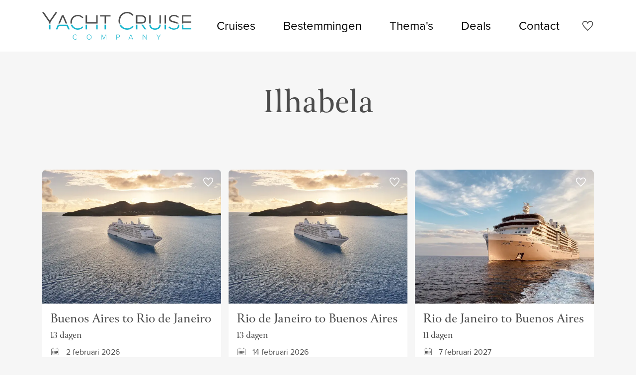

--- FILE ---
content_type: text/html; charset=UTF-8
request_url: https://yachtcruisecompany.com/nl/landen/brazilie/ilhabela
body_size: 8052
content:
<!DOCTYPE html>
<html lang="nl">

<head>
    <meta charset="utf-8">
    <meta http-equiv="X-UA-Compatible" content="IE=edge">
    <meta name="viewport" content="width=device-width, initial-scale=1.0">
    <meta name="csrf-token" content="TmqXHP9cK75gdCbVM68MUkHR2Knqdj6iTwbtJJ7c">
    <title>Bezoek Ilhabela met een cruise vakantie</title>
                <meta name="description" content="Ontdek Ilhabela vanaf een klein cruiseschip. Boek vandaag nog uw cruise vakantie bij Yacht Cruise Company.">
        <meta property="og:site_name" content="Yacht Cruise Company">
    <meta property="og:type" content="article">
    <meta property="og:url" content="https://yachtcruisecompany.com/nl/landen/brazilie/ilhabela">
    <meta property="og:title" content="Bezoek Ilhabela met een cruise vakantie">
            <meta property="og:description" content="Ontdek Ilhabela vanaf een klein cruiseschip. Boek vandaag nog uw cruise vakantie bij Yacht Cruise Company.">
                <meta name="twitter:card" content="summary_large_image">
    <meta name="twitter:url" content="https://yachtcruisecompany.com/nl/landen/brazilie/ilhabela">
    <meta name="twitter:title" content="Bezoek Ilhabela met een cruise vakantie">
            <meta name="twitter:description" content="Ontdek Ilhabela vanaf een klein cruiseschip. Boek vandaag nog uw cruise vakantie bij Yacht Cruise Company.">
            <meta name="theme-color" content="#16B5CD">

    <meta name="trustpilot-one-time-domain-verification-id" content="669d6c21-a7e1-4699-a32a-143db5f614a9">
    <meta name="p:domain_verify" content="19ba1a472cc2d7ff6f582d98a731092d">

    
    <link rel="icon" href="https://yachtcruisecompany.com/images/favicon/favicon.svg" type="image/svg+xml">
<link rel="apple-touch-icon" href="https://yachtcruisecompany.com/images/favicon/apple-touch-icon.png">

<meta name="msapplication-TileColor" content="#16B5CD">
<meta name="msapplication-config" content="https://yachtcruisecompany.com/browserconfig.xml">
            <link rel="canonical" href="https://yachtcruisecompany.com/nl/landen/brazilie/ilhabela">
    
                        <link rel="alternate" href="https://yachtcruisecompany.com/nl/landen/brazilie/ilhabela" hreflang="nl">
                    <link rel="alternate" href="https://yachtcruisecompany.com/en/countries/brazil/ilhabela" hreflang="en">
            
    <link rel="manifest" href="https://yachtcruisecompany.com/manifest.json">
    <link rel="preload" href="https://yachtcruisecompany.com/css/site.css?1732108227" as="style">
    <link rel="preload" as="font" href="/fonts/icomoon.ttf?e3984239591cf5e890b6ccea9f1c1584" type="font/ttf" crossorigin="anonymous">
    <link rel="stylesheet" href="https://yachtcruisecompany.com/css/site.css?1732108227">

    <link rel="preload" href="https://use.typekit.net/tlb5mjd.css" as="style" onload="this.onload=null;this.rel='stylesheet'">
    <noscript><link rel="stylesheet" href="https://use.typekit.net/tlb5mjd.css"></noscript>

    <link rel="preconnect" href="https://use.typekit.net">
    <link rel="preconnect" href="https://p.typekit.net">

    
            <script async src="https://www.googletagmanager.com/gtag/js?id=G-0L8YKWB1PG"></script>
        <script>
            window.dataLayer = window.dataLayer || [];

            function gtag() {
                dataLayer.push(arguments);
            }
            gtag('js', new Date());
            gtag('config', 'G-0L8YKWB1PG', {
                anonymize_ip: true,
                send_page_view: false,
            });
        </script>
    
            <script>
            (function(w, d, s, l, i) {
                w[l] = w[l] || [];
                w[l].push({
                    'gtm.start': new Date().getTime(),
                    event: 'gtm.js'
                });
                var f = d.getElementsByTagName(s)[0],
                    j = d.createElement(s),
                    dl = l != 'dataLayer' ? '&l=' + l : '';
                j.async = true;
                j.src =
                    'https://www.googletagmanager.com/gtm.js?id=' + i + dl;
                f.parentNode.insertBefore(j, f);
            })(window, document, 'script', 'dataLayer', 'GTM-N36XFVXZ');
        </script>
    
    <script type="text/javascript">
        var _smartsupp = _smartsupp || {};
        _smartsupp.key = '54f0315bef2291b090e9007ea8563d82280a07f8';
        window.smartsupp || (function (d) {
            var s, c, o = smartsupp = function () {
                o._.push(arguments)
            };
            o._ = [];
            s = d.getElementsByTagName('script')[0];
            c = d.createElement('script');
            c.type = 'text/javascript';
            c.charset = 'utf-8';
            c.async = true;
            c.src = 'https://www.smartsuppchat.com/loader.js?';
            s.parentNode.insertBefore(c, s);
        })(document);
    </script>
    <noscript> Powered by <a href=“https://www.smartsupp.com” target=“_blank”>Smartsupp</a></noscript>

    
</head>

<body class="" data-barba="wrapper">

    <!-- Hello Trustpilot, here is a short message showing we are the owners of this domain! -->

    <noscript>
    <iframe src="https://www.googletagmanager.com/ns.html?id=GTM-N36XFVXZ" height="0" width="0" style="display:none;visibility:hidden"></iframe>
</noscript>

    <div class="page" data-barba="container" data-barba-namespace="default">
        
                    <nav class="navbar navbar-expand-xl " id="navbar">
    <h4 class="sr-only">Navigation</h4>
    <div class="container">

        <button class="navbar-toggler collapsed mr-3" type="button" data-toggle="navbar" data-target="#navbarCollapse" aria-controls="navbarCollapse" aria-expanded="false" aria-label="Toggle navigation">
            <span class="navbar-toggler-bar"></span>
        </button>

        <a class="navbar-brand" href="https://yachtcruisecompany.com/nl">Yacht Cruise Company</a>

        <div class="collapse navbar-collapse" id="navbarCollapse">
            <div class="container d-block d-xl-flex justify-content-xl-end h-100 pb-5 pb-lg-0">

                                    <ul class="navbar-nav">
                                                                                    <li class="nav-item">
                                    <a href="https://yachtcruisecompany.com/nl/cruises" class="nav-link ">
                                        Cruises
                                    </a>
                                </li>
                                                                                                                <li class="nav-item">
                                    <a href="https://yachtcruisecompany.com/nl/cruise-bestemmingen" class="nav-link ">
                                        Bestemmingen
                                    </a>
                                </li>
                                                                                                                <li class="nav-item">
                                    <a href="https://yachtcruisecompany.com/nl/themas" class="nav-link ">
                                        Thema&#039;s
                                    </a>
                                </li>
                                                                                                                <li class="nav-item">
                                    <a href="https://yachtcruisecompany.com/nl/deals" class="nav-link ">
                                        Deals
                                    </a>
                                </li>
                                                                                                                <li class="nav-item">
                                    <a href="https://yachtcruisecompany.com/nl/contact" class="nav-link ">
                                        Contact
                                    </a>
                                </li>
                                                                        </ul>
                            </div>

        </div>

        <div class="navbar-icons ml-3">
            <a href="https://yachtcruisecompany.com/nl/favorites" class="" aria-label="Favorieten" data-barba-prevent="all">
                <i class="icon-heart icon-fw font-size-lg"></i>
            </a>
        </div>
    </div>
</nav>
        
            <main id="main">

        <div class="cover">
    
    <div class="cover-content ">
        <div class="container">

            <div class="text-center">
                                    <h1 class="display-3">Ilhabela</h1>
                
                
                            </div>

        </div>
    </div>
</div>

        <div class="container">
            <div class="blocks">
                
            </div>

            <div class="section">
        
        <div class="row scrollable not-scrollable-xl gutters-sm my-5">
                            <div class="col-10 col-sm-5 col-md-7 col-lg-5 col-xl-4 mb-3">
                    <article class="card h-100">
    <a href="https://yachtcruisecompany.com/nl/cruises/buenos-aires-to-rio-de-janeiro-2" class="card h-100 border-0 big-link">
        <div class="card-header ratio-4x3 zoom p-0">

            
                            <picture>
        <source srcset="/imagecache/fit/uploads/2025/12/silversea-cruises-silver-whisper-exterior-ship-vessel.jpg?size=4x3-tn&amp;encoding=webp" data-srcset="/imagecache/fit/uploads/2025/12/silversea-cruises-silver-whisper-exterior-ship-vessel.jpg?size=4x3-th&amp;encoding=webp 160w,/imagecache/fit/uploads/2025/12/silversea-cruises-silver-whisper-exterior-ship-vessel.jpg?size=4x3-xs&amp;encoding=webp 320w,/imagecache/fit/uploads/2025/12/silversea-cruises-silver-whisper-exterior-ship-vessel.jpg?size=4x3-sm&amp;encoding=webp 640w,/imagecache/fit/uploads/2025/12/silversea-cruises-silver-whisper-exterior-ship-vessel.jpg?size=4x3-md&amp;encoding=webp 768w,/imagecache/fit/uploads/2025/12/silversea-cruises-silver-whisper-exterior-ship-vessel.jpg?size=4x3-lg&amp;encoding=webp 1024w,/imagecache/fit/uploads/2025/12/silversea-cruises-silver-whisper-exterior-ship-vessel.jpg?size=4x3-xl&amp;encoding=webp 1536w,/imagecache/fit/uploads/2025/12/silversea-cruises-silver-whisper-exterior-ship-vessel.jpg?size=4x3-2k&amp;encoding=webp 2048w,/imagecache/fit/uploads/2025/12/silversea-cruises-silver-whisper-exterior-ship-vessel.jpg?size=4x3-4k&amp;encoding=webp 3840w" type="image/webp">
        <img decoding="async" src="/imagecache/fit/uploads/2025/12/silversea-cruises-silver-whisper-exterior-ship-vessel.jpg?size=4x3-tn&amp;" data-src="/imagecache/fit/uploads/2025/12/silversea-cruises-silver-whisper-exterior-ship-vessel.jpg?size=4x3-4k&amp;" data-srcset="/imagecache/fit/uploads/2025/12/silversea-cruises-silver-whisper-exterior-ship-vessel.jpg?size=4x3-th&amp; 160w,/imagecache/fit/uploads/2025/12/silversea-cruises-silver-whisper-exterior-ship-vessel.jpg?size=4x3-xs&amp; 320w,/imagecache/fit/uploads/2025/12/silversea-cruises-silver-whisper-exterior-ship-vessel.jpg?size=4x3-sm&amp; 640w,/imagecache/fit/uploads/2025/12/silversea-cruises-silver-whisper-exterior-ship-vessel.jpg?size=4x3-md&amp; 768w,/imagecache/fit/uploads/2025/12/silversea-cruises-silver-whisper-exterior-ship-vessel.jpg?size=4x3-lg&amp; 1024w,/imagecache/fit/uploads/2025/12/silversea-cruises-silver-whisper-exterior-ship-vessel.jpg?size=4x3-xl&amp; 1536w,/imagecache/fit/uploads/2025/12/silversea-cruises-silver-whisper-exterior-ship-vessel.jpg?size=4x3-2k&amp; 2048w,/imagecache/fit/uploads/2025/12/silversea-cruises-silver-whisper-exterior-ship-vessel.jpg?size=4x3-4k&amp; 3840w" data-sizes="auto" alt="silversea-cruises-silver-whisper-exterior-ship-vessel"  width="3840"   height="2880"  class="img-fluid w-100 lazyload" >
    </picture>
                    </div>

        <div class="card-body d-flex flex-column p-3">
            <div class="flex-fill">
                <h2 class="h4 title mb-1">Buenos Aires to Rio de Janeiro</h2>

                                    <p class="h6">13 dagen</p>
                
                                    <time class="d-block" datetime="2026-02-02T01:00:00+01:00">
                        <i class="icon-calendar icon-fw mr-2"></i>
                        <span>2 februari 2026</span>
                    </time>
                
                <div class="row gutters-sm align-items-center">
                    <div class="col-auto">
                        <i class="icon-departure icon-fw mr-2"></i>
                        <span>Buenos Aires</span>
                    </div>
                    <div class="col-auto">
                        <i class="icon-destination icon-fw mr-2"></i>
                        <span>Rio de Janeiro</span>
                    </div>
                </div>

                <p>
                    <i class="icon-ferry icon-fw mr-2"></i>
                    <span>Silver Whisper</span>
                </p>
            </div>

            <div class="btn btn-secondary btn-lg d-flex justify-content-between align-items-center px-3">
                                    <span class="d-flex align-items-center">
                        <span class="d-none d-lg-inline font-size-xs">Prijsindicatie</span>
                        <span class="h5 font-family-sans-serif mb-0 mx-1">&euro; 5.950</span>
                        <span class="font-size-xs">p.p.</span>
                    </span>
                                <i class="icon-long-arrow-right icon-fw mr-0"></i>
            </div>
        </div>
    </a>

            <button class="toggle-favorite favorite heart" data-toggle="favorite" data-id="26836" aria-label="Aan favorieten toevoegen"></button>
    </article>
                </div>
                            <div class="col-10 col-sm-5 col-md-7 col-lg-5 col-xl-4 mb-3">
                    <article class="card h-100">
    <a href="https://yachtcruisecompany.com/nl/cruises/rio-de-janeiro-to-buenos-aires-3" class="card h-100 border-0 big-link">
        <div class="card-header ratio-4x3 zoom p-0">

            
                            <picture>
        <source srcset="/imagecache/fit/uploads/2025/12/silversea-cruises-silver-whisper-exterior-ship-vessel.jpg?size=4x3-tn&amp;encoding=webp" data-srcset="/imagecache/fit/uploads/2025/12/silversea-cruises-silver-whisper-exterior-ship-vessel.jpg?size=4x3-th&amp;encoding=webp 160w,/imagecache/fit/uploads/2025/12/silversea-cruises-silver-whisper-exterior-ship-vessel.jpg?size=4x3-xs&amp;encoding=webp 320w,/imagecache/fit/uploads/2025/12/silversea-cruises-silver-whisper-exterior-ship-vessel.jpg?size=4x3-sm&amp;encoding=webp 640w,/imagecache/fit/uploads/2025/12/silversea-cruises-silver-whisper-exterior-ship-vessel.jpg?size=4x3-md&amp;encoding=webp 768w,/imagecache/fit/uploads/2025/12/silversea-cruises-silver-whisper-exterior-ship-vessel.jpg?size=4x3-lg&amp;encoding=webp 1024w,/imagecache/fit/uploads/2025/12/silversea-cruises-silver-whisper-exterior-ship-vessel.jpg?size=4x3-xl&amp;encoding=webp 1536w,/imagecache/fit/uploads/2025/12/silversea-cruises-silver-whisper-exterior-ship-vessel.jpg?size=4x3-2k&amp;encoding=webp 2048w,/imagecache/fit/uploads/2025/12/silversea-cruises-silver-whisper-exterior-ship-vessel.jpg?size=4x3-4k&amp;encoding=webp 3840w" type="image/webp">
        <img decoding="async" src="/imagecache/fit/uploads/2025/12/silversea-cruises-silver-whisper-exterior-ship-vessel.jpg?size=4x3-tn&amp;" data-src="/imagecache/fit/uploads/2025/12/silversea-cruises-silver-whisper-exterior-ship-vessel.jpg?size=4x3-4k&amp;" data-srcset="/imagecache/fit/uploads/2025/12/silversea-cruises-silver-whisper-exterior-ship-vessel.jpg?size=4x3-th&amp; 160w,/imagecache/fit/uploads/2025/12/silversea-cruises-silver-whisper-exterior-ship-vessel.jpg?size=4x3-xs&amp; 320w,/imagecache/fit/uploads/2025/12/silversea-cruises-silver-whisper-exterior-ship-vessel.jpg?size=4x3-sm&amp; 640w,/imagecache/fit/uploads/2025/12/silversea-cruises-silver-whisper-exterior-ship-vessel.jpg?size=4x3-md&amp; 768w,/imagecache/fit/uploads/2025/12/silversea-cruises-silver-whisper-exterior-ship-vessel.jpg?size=4x3-lg&amp; 1024w,/imagecache/fit/uploads/2025/12/silversea-cruises-silver-whisper-exterior-ship-vessel.jpg?size=4x3-xl&amp; 1536w,/imagecache/fit/uploads/2025/12/silversea-cruises-silver-whisper-exterior-ship-vessel.jpg?size=4x3-2k&amp; 2048w,/imagecache/fit/uploads/2025/12/silversea-cruises-silver-whisper-exterior-ship-vessel.jpg?size=4x3-4k&amp; 3840w" data-sizes="auto" alt="silversea-cruises-silver-whisper-exterior-ship-vessel"  width="3840"   height="2880"  class="img-fluid w-100 lazyload" >
    </picture>
                    </div>

        <div class="card-body d-flex flex-column p-3">
            <div class="flex-fill">
                <h2 class="h4 title mb-1">Rio de Janeiro to Buenos Aires</h2>

                                    <p class="h6">13 dagen</p>
                
                                    <time class="d-block" datetime="2026-02-14T01:00:00+01:00">
                        <i class="icon-calendar icon-fw mr-2"></i>
                        <span>14 februari 2026</span>
                    </time>
                
                <div class="row gutters-sm align-items-center">
                    <div class="col-auto">
                        <i class="icon-departure icon-fw mr-2"></i>
                        <span>Rio de Janeiro</span>
                    </div>
                    <div class="col-auto">
                        <i class="icon-destination icon-fw mr-2"></i>
                        <span>Buenos Aires</span>
                    </div>
                </div>

                <p>
                    <i class="icon-ferry icon-fw mr-2"></i>
                    <span>Silver Whisper</span>
                </p>
            </div>

            <div class="btn btn-secondary btn-lg d-flex justify-content-between align-items-center px-3">
                                    <span class="d-flex align-items-center">
                        <span class="d-none d-lg-inline font-size-xs">Prijsindicatie</span>
                        <span class="h5 font-family-sans-serif mb-0 mx-1">&euro; 6.548</span>
                        <span class="font-size-xs">p.p.</span>
                    </span>
                                <i class="icon-long-arrow-right icon-fw mr-0"></i>
            </div>
        </div>
    </a>

            <button class="toggle-favorite favorite heart" data-toggle="favorite" data-id="26837" aria-label="Aan favorieten toevoegen"></button>
    </article>
                </div>
                            <div class="col-10 col-sm-5 col-md-7 col-lg-5 col-xl-4 mb-3">
                    <article class="card h-100">
    <a href="https://yachtcruisecompany.com/nl/cruises/rio-de-janeiro-to-buenos-aires-4" class="card h-100 border-0 big-link">
        <div class="card-header ratio-4x3 zoom p-0">

            
                            <picture>
        <source srcset="/imagecache/fit/uploads/2025/12/silversea-silver-nova-exterior-5-silversea-cruises-ltd.jpg?size=4x3-tn&amp;encoding=webp" data-srcset="/imagecache/fit/uploads/2025/12/silversea-silver-nova-exterior-5-silversea-cruises-ltd.jpg?size=4x3-th&amp;encoding=webp 160w,/imagecache/fit/uploads/2025/12/silversea-silver-nova-exterior-5-silversea-cruises-ltd.jpg?size=4x3-xs&amp;encoding=webp 320w,/imagecache/fit/uploads/2025/12/silversea-silver-nova-exterior-5-silversea-cruises-ltd.jpg?size=4x3-sm&amp;encoding=webp 640w,/imagecache/fit/uploads/2025/12/silversea-silver-nova-exterior-5-silversea-cruises-ltd.jpg?size=4x3-md&amp;encoding=webp 768w,/imagecache/fit/uploads/2025/12/silversea-silver-nova-exterior-5-silversea-cruises-ltd.jpg?size=4x3-lg&amp;encoding=webp 1024w,/imagecache/fit/uploads/2025/12/silversea-silver-nova-exterior-5-silversea-cruises-ltd.jpg?size=4x3-xl&amp;encoding=webp 1536w,/imagecache/fit/uploads/2025/12/silversea-silver-nova-exterior-5-silversea-cruises-ltd.jpg?size=4x3-2k&amp;encoding=webp 2048w,/imagecache/fit/uploads/2025/12/silversea-silver-nova-exterior-5-silversea-cruises-ltd.jpg?size=4x3-4k&amp;encoding=webp 3840w" type="image/webp">
        <img decoding="async" src="/imagecache/fit/uploads/2025/12/silversea-silver-nova-exterior-5-silversea-cruises-ltd.jpg?size=4x3-tn&amp;" data-src="/imagecache/fit/uploads/2025/12/silversea-silver-nova-exterior-5-silversea-cruises-ltd.jpg?size=4x3-4k&amp;" data-srcset="/imagecache/fit/uploads/2025/12/silversea-silver-nova-exterior-5-silversea-cruises-ltd.jpg?size=4x3-th&amp; 160w,/imagecache/fit/uploads/2025/12/silversea-silver-nova-exterior-5-silversea-cruises-ltd.jpg?size=4x3-xs&amp; 320w,/imagecache/fit/uploads/2025/12/silversea-silver-nova-exterior-5-silversea-cruises-ltd.jpg?size=4x3-sm&amp; 640w,/imagecache/fit/uploads/2025/12/silversea-silver-nova-exterior-5-silversea-cruises-ltd.jpg?size=4x3-md&amp; 768w,/imagecache/fit/uploads/2025/12/silversea-silver-nova-exterior-5-silversea-cruises-ltd.jpg?size=4x3-lg&amp; 1024w,/imagecache/fit/uploads/2025/12/silversea-silver-nova-exterior-5-silversea-cruises-ltd.jpg?size=4x3-xl&amp; 1536w,/imagecache/fit/uploads/2025/12/silversea-silver-nova-exterior-5-silversea-cruises-ltd.jpg?size=4x3-2k&amp; 2048w,/imagecache/fit/uploads/2025/12/silversea-silver-nova-exterior-5-silversea-cruises-ltd.jpg?size=4x3-4k&amp; 3840w" data-sizes="auto" alt="silversea-silver-nova-exterior-5-silversea-cruises-ltd"  width="3840"   height="2880"  class="img-fluid w-100 lazyload" >
    </picture>
                    </div>

        <div class="card-body d-flex flex-column p-3">
            <div class="flex-fill">
                <h2 class="h4 title mb-1">Rio de Janeiro to Buenos Aires</h2>

                                    <p class="h6">11 dagen</p>
                
                                    <time class="d-block" datetime="2027-02-07T01:00:00+01:00">
                        <i class="icon-calendar icon-fw mr-2"></i>
                        <span>7 februari 2027</span>
                    </time>
                
                <div class="row gutters-sm align-items-center">
                    <div class="col-auto">
                        <i class="icon-departure icon-fw mr-2"></i>
                        <span>Rio de Janeiro</span>
                    </div>
                    <div class="col-auto">
                        <i class="icon-destination icon-fw mr-2"></i>
                        <span>Buenos Aires</span>
                    </div>
                </div>

                <p>
                    <i class="icon-ferry icon-fw mr-2"></i>
                    <span>Silver Nova</span>
                </p>
            </div>

            <div class="btn btn-secondary btn-lg d-flex justify-content-between align-items-center px-3">
                                    <span class="d-flex align-items-center">
                        <span class="d-none d-lg-inline font-size-xs">Prijsindicatie</span>
                        <span class="h5 font-family-sans-serif mb-0 mx-1">&euro; 10.683</span>
                        <span class="font-size-xs">p.p.</span>
                    </span>
                                <i class="icon-long-arrow-right icon-fw mr-0"></i>
            </div>
        </div>
    </a>

            <button class="toggle-favorite favorite heart" data-toggle="favorite" data-id="33318" aria-label="Aan favorieten toevoegen"></button>
    </article>
                </div>
                            <div class="col-10 col-sm-5 col-md-7 col-lg-5 col-xl-4 mb-3">
                    <article class="card h-100">
    <a href="https://yachtcruisecompany.com/nl/cruises/emblematic-south-american-shores-and-cities" class="card h-100 border-0 big-link">
        <div class="card-header ratio-4x3 zoom p-0">

            
                            <picture>
        <source srcset="/imagecache/fit/uploads/2025/11/ponant-laustral-antarctica-exterior-with-zodiacs-studioponant-olivier-blaud.jpg?size=4x3-tn&amp;encoding=webp" data-srcset="/imagecache/fit/uploads/2025/11/ponant-laustral-antarctica-exterior-with-zodiacs-studioponant-olivier-blaud.jpg?size=4x3-th&amp;encoding=webp 160w,/imagecache/fit/uploads/2025/11/ponant-laustral-antarctica-exterior-with-zodiacs-studioponant-olivier-blaud.jpg?size=4x3-xs&amp;encoding=webp 320w,/imagecache/fit/uploads/2025/11/ponant-laustral-antarctica-exterior-with-zodiacs-studioponant-olivier-blaud.jpg?size=4x3-sm&amp;encoding=webp 640w,/imagecache/fit/uploads/2025/11/ponant-laustral-antarctica-exterior-with-zodiacs-studioponant-olivier-blaud.jpg?size=4x3-md&amp;encoding=webp 768w,/imagecache/fit/uploads/2025/11/ponant-laustral-antarctica-exterior-with-zodiacs-studioponant-olivier-blaud.jpg?size=4x3-lg&amp;encoding=webp 1024w,/imagecache/fit/uploads/2025/11/ponant-laustral-antarctica-exterior-with-zodiacs-studioponant-olivier-blaud.jpg?size=4x3-xl&amp;encoding=webp 1536w,/imagecache/fit/uploads/2025/11/ponant-laustral-antarctica-exterior-with-zodiacs-studioponant-olivier-blaud.jpg?size=4x3-2k&amp;encoding=webp 2048w,/imagecache/fit/uploads/2025/11/ponant-laustral-antarctica-exterior-with-zodiacs-studioponant-olivier-blaud.jpg?size=4x3-4k&amp;encoding=webp 3840w" type="image/webp">
        <img decoding="async" src="/imagecache/fit/uploads/2025/11/ponant-laustral-antarctica-exterior-with-zodiacs-studioponant-olivier-blaud.jpg?size=4x3-tn&amp;" data-src="/imagecache/fit/uploads/2025/11/ponant-laustral-antarctica-exterior-with-zodiacs-studioponant-olivier-blaud.jpg?size=4x3-4k&amp;" data-srcset="/imagecache/fit/uploads/2025/11/ponant-laustral-antarctica-exterior-with-zodiacs-studioponant-olivier-blaud.jpg?size=4x3-th&amp; 160w,/imagecache/fit/uploads/2025/11/ponant-laustral-antarctica-exterior-with-zodiacs-studioponant-olivier-blaud.jpg?size=4x3-xs&amp; 320w,/imagecache/fit/uploads/2025/11/ponant-laustral-antarctica-exterior-with-zodiacs-studioponant-olivier-blaud.jpg?size=4x3-sm&amp; 640w,/imagecache/fit/uploads/2025/11/ponant-laustral-antarctica-exterior-with-zodiacs-studioponant-olivier-blaud.jpg?size=4x3-md&amp; 768w,/imagecache/fit/uploads/2025/11/ponant-laustral-antarctica-exterior-with-zodiacs-studioponant-olivier-blaud.jpg?size=4x3-lg&amp; 1024w,/imagecache/fit/uploads/2025/11/ponant-laustral-antarctica-exterior-with-zodiacs-studioponant-olivier-blaud.jpg?size=4x3-xl&amp; 1536w,/imagecache/fit/uploads/2025/11/ponant-laustral-antarctica-exterior-with-zodiacs-studioponant-olivier-blaud.jpg?size=4x3-2k&amp; 2048w,/imagecache/fit/uploads/2025/11/ponant-laustral-antarctica-exterior-with-zodiacs-studioponant-olivier-blaud.jpg?size=4x3-4k&amp; 3840w" data-sizes="auto" alt="ponant-laustral-antarctica-exterior-with-zodiacs-studioponant-olivier-blaud"  width="3840"   height="2880"  class="img-fluid w-100 lazyload" >
    </picture>
                    </div>

        <div class="card-body d-flex flex-column p-3">
            <div class="flex-fill">
                <h2 class="h4 title mb-1">Emblematic South American shores and cities</h2>

                                    <p class="h6">11 dagen</p>
                
                                    <time class="d-block" datetime="2027-03-16T19:00:00+01:00">
                        <i class="icon-calendar icon-fw mr-2"></i>
                        <span>16 maart 2027</span>
                    </time>
                
                <div class="row gutters-sm align-items-center">
                    <div class="col-auto">
                        <i class="icon-departure icon-fw mr-2"></i>
                        <span>Buenos Aires</span>
                    </div>
                    <div class="col-auto">
                        <i class="icon-destination icon-fw mr-2"></i>
                        <span>Rio de Janeiro</span>
                    </div>
                </div>

                <p>
                    <i class="icon-ferry icon-fw mr-2"></i>
                    <span>L&#039;Austral</span>
                </p>
            </div>

            <div class="btn btn-secondary btn-lg d-flex justify-content-between align-items-center px-3">
                                    <span class="d-flex align-items-center">
                        <span class="d-none d-lg-inline font-size-xs">Prijsindicatie</span>
                        <span class="h5 font-family-sans-serif mb-0 mx-1">&euro; 8.937</span>
                        <span class="font-size-xs">p.p.</span>
                    </span>
                                <i class="icon-long-arrow-right icon-fw mr-0"></i>
            </div>
        </div>
    </a>

            <button class="toggle-favorite favorite heart" data-toggle="favorite" data-id="36229" aria-label="Aan favorieten toevoegen"></button>
    </article>
                </div>
                            <div class="col-10 col-sm-5 col-md-7 col-lg-5 col-xl-4 mb-3">
                    <article class="card h-100">
    <a href="https://yachtcruisecompany.com/nl/cruises/rhythms-of-the-brazilian-coastline-3" class="card h-100 border-0 big-link">
        <div class="card-header ratio-4x3 zoom p-0">

            
                            <picture>
        <source srcset="/imagecache/fit/uploads/2025/11/scenic-ocean-cruises-scenic-eclipse-charlotte-bay-sea-ice-benn-berkeley-0.jpg?size=4x3-tn&amp;encoding=webp" data-srcset="/imagecache/fit/uploads/2025/11/scenic-ocean-cruises-scenic-eclipse-charlotte-bay-sea-ice-benn-berkeley-0.jpg?size=4x3-th&amp;encoding=webp 160w,/imagecache/fit/uploads/2025/11/scenic-ocean-cruises-scenic-eclipse-charlotte-bay-sea-ice-benn-berkeley-0.jpg?size=4x3-xs&amp;encoding=webp 320w,/imagecache/fit/uploads/2025/11/scenic-ocean-cruises-scenic-eclipse-charlotte-bay-sea-ice-benn-berkeley-0.jpg?size=4x3-sm&amp;encoding=webp 640w,/imagecache/fit/uploads/2025/11/scenic-ocean-cruises-scenic-eclipse-charlotte-bay-sea-ice-benn-berkeley-0.jpg?size=4x3-md&amp;encoding=webp 768w,/imagecache/fit/uploads/2025/11/scenic-ocean-cruises-scenic-eclipse-charlotte-bay-sea-ice-benn-berkeley-0.jpg?size=4x3-lg&amp;encoding=webp 1024w,/imagecache/fit/uploads/2025/11/scenic-ocean-cruises-scenic-eclipse-charlotte-bay-sea-ice-benn-berkeley-0.jpg?size=4x3-xl&amp;encoding=webp 1536w,/imagecache/fit/uploads/2025/11/scenic-ocean-cruises-scenic-eclipse-charlotte-bay-sea-ice-benn-berkeley-0.jpg?size=4x3-2k&amp;encoding=webp 2048w,/imagecache/fit/uploads/2025/11/scenic-ocean-cruises-scenic-eclipse-charlotte-bay-sea-ice-benn-berkeley-0.jpg?size=4x3-4k&amp;encoding=webp 3840w" type="image/webp">
        <img decoding="async" src="/imagecache/fit/uploads/2025/11/scenic-ocean-cruises-scenic-eclipse-charlotte-bay-sea-ice-benn-berkeley-0.jpg?size=4x3-tn&amp;" data-src="/imagecache/fit/uploads/2025/11/scenic-ocean-cruises-scenic-eclipse-charlotte-bay-sea-ice-benn-berkeley-0.jpg?size=4x3-4k&amp;" data-srcset="/imagecache/fit/uploads/2025/11/scenic-ocean-cruises-scenic-eclipse-charlotte-bay-sea-ice-benn-berkeley-0.jpg?size=4x3-th&amp; 160w,/imagecache/fit/uploads/2025/11/scenic-ocean-cruises-scenic-eclipse-charlotte-bay-sea-ice-benn-berkeley-0.jpg?size=4x3-xs&amp; 320w,/imagecache/fit/uploads/2025/11/scenic-ocean-cruises-scenic-eclipse-charlotte-bay-sea-ice-benn-berkeley-0.jpg?size=4x3-sm&amp; 640w,/imagecache/fit/uploads/2025/11/scenic-ocean-cruises-scenic-eclipse-charlotte-bay-sea-ice-benn-berkeley-0.jpg?size=4x3-md&amp; 768w,/imagecache/fit/uploads/2025/11/scenic-ocean-cruises-scenic-eclipse-charlotte-bay-sea-ice-benn-berkeley-0.jpg?size=4x3-lg&amp; 1024w,/imagecache/fit/uploads/2025/11/scenic-ocean-cruises-scenic-eclipse-charlotte-bay-sea-ice-benn-berkeley-0.jpg?size=4x3-xl&amp; 1536w,/imagecache/fit/uploads/2025/11/scenic-ocean-cruises-scenic-eclipse-charlotte-bay-sea-ice-benn-berkeley-0.jpg?size=4x3-2k&amp; 2048w,/imagecache/fit/uploads/2025/11/scenic-ocean-cruises-scenic-eclipse-charlotte-bay-sea-ice-benn-berkeley-0.jpg?size=4x3-4k&amp; 3840w" data-sizes="auto" alt="scenic-ocean-cruises-scenic-eclipse-charlotte-bay-sea-ice-benn-berkeley-0"  width="3840"   height="2880"  class="img-fluid w-100 lazyload" >
    </picture>
                    </div>

        <div class="card-body d-flex flex-column p-3">
            <div class="flex-fill">
                <h2 class="h4 title mb-1">Rhythms of the Brazilian Coastline</h2>

                                    <p class="h6">12 dagen</p>
                
                                    <time class="d-block" datetime="2027-03-17T01:00:00+01:00">
                        <i class="icon-calendar icon-fw mr-2"></i>
                        <span>17 maart 2027</span>
                    </time>
                
                <div class="row gutters-sm align-items-center">
                    <div class="col-auto">
                        <i class="icon-departure icon-fw mr-2"></i>
                        <span>Buenos Aires</span>
                    </div>
                    <div class="col-auto">
                        <i class="icon-destination icon-fw mr-2"></i>
                        <span>Rio de Janeiro</span>
                    </div>
                </div>

                <p>
                    <i class="icon-ferry icon-fw mr-2"></i>
                    <span>Scenic Eclipse</span>
                </p>
            </div>

            <div class="btn btn-secondary btn-lg d-flex justify-content-between align-items-center px-3">
                                    Offerte aanvragen
                                <i class="icon-long-arrow-right icon-fw mr-0"></i>
            </div>
        </div>
    </a>

            <button class="toggle-favorite favorite heart" data-toggle="favorite" data-id="36498" aria-label="Aan favorieten toevoegen"></button>
    </article>
                </div>
                            <div class="col-10 col-sm-5 col-md-7 col-lg-5 col-xl-4 mb-3">
                    <article class="card h-100">
    <a href="https://yachtcruisecompany.com/nl/cruises/ultimate-voyage-south-america-antarctic-discovery" class="card h-100 border-0 big-link">
        <div class="card-header ratio-4x3 zoom p-0">

            
                            <picture>
        <source srcset="/imagecache/fit/uploads/2024/03/se-scenic-eclipse-ii-sailaway-lisbon-portugal-13-april-005.jpg?size=4x3-tn&amp;encoding=webp" data-srcset="/imagecache/fit/uploads/2024/03/se-scenic-eclipse-ii-sailaway-lisbon-portugal-13-april-005.jpg?size=4x3-th&amp;encoding=webp 160w,/imagecache/fit/uploads/2024/03/se-scenic-eclipse-ii-sailaway-lisbon-portugal-13-april-005.jpg?size=4x3-xs&amp;encoding=webp 320w,/imagecache/fit/uploads/2024/03/se-scenic-eclipse-ii-sailaway-lisbon-portugal-13-april-005.jpg?size=4x3-sm&amp;encoding=webp 640w,/imagecache/fit/uploads/2024/03/se-scenic-eclipse-ii-sailaway-lisbon-portugal-13-april-005.jpg?size=4x3-md&amp;encoding=webp 768w,/imagecache/fit/uploads/2024/03/se-scenic-eclipse-ii-sailaway-lisbon-portugal-13-april-005.jpg?size=4x3-lg&amp;encoding=webp 1024w,/imagecache/fit/uploads/2024/03/se-scenic-eclipse-ii-sailaway-lisbon-portugal-13-april-005.jpg?size=4x3-xl&amp;encoding=webp 1536w,/imagecache/fit/uploads/2024/03/se-scenic-eclipse-ii-sailaway-lisbon-portugal-13-april-005.jpg?size=4x3-2k&amp;encoding=webp 2048w,/imagecache/fit/uploads/2024/03/se-scenic-eclipse-ii-sailaway-lisbon-portugal-13-april-005.jpg?size=4x3-4k&amp;encoding=webp 3840w" type="image/webp">
        <img decoding="async" src="/imagecache/fit/uploads/2024/03/se-scenic-eclipse-ii-sailaway-lisbon-portugal-13-april-005.jpg?size=4x3-tn&amp;" data-src="/imagecache/fit/uploads/2024/03/se-scenic-eclipse-ii-sailaway-lisbon-portugal-13-april-005.jpg?size=4x3-4k&amp;" data-srcset="/imagecache/fit/uploads/2024/03/se-scenic-eclipse-ii-sailaway-lisbon-portugal-13-april-005.jpg?size=4x3-th&amp; 160w,/imagecache/fit/uploads/2024/03/se-scenic-eclipse-ii-sailaway-lisbon-portugal-13-april-005.jpg?size=4x3-xs&amp; 320w,/imagecache/fit/uploads/2024/03/se-scenic-eclipse-ii-sailaway-lisbon-portugal-13-april-005.jpg?size=4x3-sm&amp; 640w,/imagecache/fit/uploads/2024/03/se-scenic-eclipse-ii-sailaway-lisbon-portugal-13-april-005.jpg?size=4x3-md&amp; 768w,/imagecache/fit/uploads/2024/03/se-scenic-eclipse-ii-sailaway-lisbon-portugal-13-april-005.jpg?size=4x3-lg&amp; 1024w,/imagecache/fit/uploads/2024/03/se-scenic-eclipse-ii-sailaway-lisbon-portugal-13-april-005.jpg?size=4x3-xl&amp; 1536w,/imagecache/fit/uploads/2024/03/se-scenic-eclipse-ii-sailaway-lisbon-portugal-13-april-005.jpg?size=4x3-2k&amp; 2048w,/imagecache/fit/uploads/2024/03/se-scenic-eclipse-ii-sailaway-lisbon-portugal-13-april-005.jpg?size=4x3-4k&amp; 3840w" data-sizes="auto" alt="se-scenic-eclipse-ii-sailaway-lisbon-portugal-13-april-005"  width="3840"   height="2880"  class="img-fluid w-100 lazyload" >
    </picture>
                    </div>

        <div class="card-body d-flex flex-column p-3">
            <div class="flex-fill">
                <h2 class="h4 title mb-1">Ultimate Voyage: South America &amp; Antarctic Discovery</h2>

                                    <p class="h6">39 dagen</p>
                
                                    <time class="d-block" datetime="2027-11-03T01:00:00+01:00">
                        <i class="icon-calendar icon-fw mr-2"></i>
                        <span>3 november 2027</span>
                    </time>
                
                <div class="row gutters-sm align-items-center">
                    <div class="col-auto">
                        <i class="icon-departure icon-fw mr-2"></i>
                        <span>Rio de Janeiro</span>
                    </div>
                    <div class="col-auto">
                        <i class="icon-destination icon-fw mr-2"></i>
                        <span>Buenos Aires</span>
                    </div>
                </div>

                <p>
                    <i class="icon-ferry icon-fw mr-2"></i>
                    <span>Scenic Eclipse II</span>
                </p>
            </div>

            <div class="btn btn-secondary btn-lg d-flex justify-content-between align-items-center px-3">
                                    Offerte aanvragen
                                <i class="icon-long-arrow-right icon-fw mr-0"></i>
            </div>
        </div>
    </a>

            <button class="toggle-favorite favorite heart" data-toggle="favorite" data-id="36456" aria-label="Aan favorieten toevoegen"></button>
    </article>
                </div>
                    </div>

                    <div class="text-center">
                <a href="https://yachtcruisecompany.com/nl/cruises?ports%5B%5D=9283" class="btn btn-primary">
                    <i class="icon-ferry icon-fw"></i>
                    <span>Meer cruises</span>
                </a>
            </div>
            </div>

                            <div class="section">
                    <div class="row align-items-center">
                        <div class="col-md-6"><h2>Cruise naar Ilhabela</h2><p>Onze focus ligt op het verkennen van de wereld aan boord van verschillende soorten op maat gemaakte jachten met comfortabele accommodaties tot 6-sterren exclusiviteit, waar alle voorzieningen van een luxe hotel te vinden zijn. Wij werken met geselecteerde cruisepartners die voortdurend op zoek zijn naar nieuwe routes van groot belang en schoonheid. Met hun beperkt bezette schepen ontdekken zij steeds unieke en opwindende plekjes.</p><p>Bezoek Ilhabela in Brazilië met een boutique cruise van Yacht Cruise Company.</p></div>
                        <div class="col-md-6">
                            <div class="embed-responsive embed-responsive-1by1 rounded-lg">
                                <div id="gmaps" class="embed-responsive-item" data-api-key="AIzaSyBHM-qF9DvZHkBLmm84emPxmzP8uOaBTs8" data-url="https://yachtcruisecompany.com/api/1/geo/port/9283"></div>
                            </div>
                        </div>
                    </div>
                </div>
            
                            <section class="section section-with-bg bg-light rounded-lg">
                    <h2 class="text-center mb-3 mb-md-5">Havens in Brazilië</h2>
                    <ul class="list-unstyled column-count-1 column-count-md-3">
                                                    <li class="border-left pl-3"><a href="https://yachtcruisecompany.com/nl/landen/brazilie/abraao-beach-ilha-grande">Abraao Beach, Ilha Grande</a></li>
                                                    <li class="border-left pl-3"><a href="https://yachtcruisecompany.com/nl/landen/brazilie/abrolhos-archipel">Abrolhos Archipel</a></li>
                                                    <li class="border-left pl-3"><a href="https://yachtcruisecompany.com/nl/landen/brazilie/alter-do-chao">Alter do Chão</a></li>
                                                    <li class="border-left pl-3"><a href="https://yachtcruisecompany.com/nl/landen/brazilie/amazon-jungle-lodge">Amazon Jungle Lodge</a></li>
                                                    <li class="border-left pl-3"><a href="https://yachtcruisecompany.com/nl/landen/brazilie/angra-dos-reis">Angra dos Reis</a></li>
                                                    <li class="border-left pl-3"><a href="https://yachtcruisecompany.com/nl/landen/brazilie/aquiqui">Aquiqui</a></li>
                                                    <li class="border-left pl-3"><a href="https://yachtcruisecompany.com/nl/landen/brazilie/araras-pantanal-eco-lodge">Araras Pantanal Eco Lodge</a></li>
                                                    <li class="border-left pl-3"><a href="https://yachtcruisecompany.com/nl/landen/brazilie/armacao-de-buzios">Armacao de Buzios</a></li>
                                                    <li class="border-left pl-3"><a href="https://yachtcruisecompany.com/nl/landen/brazilie/arraial-do-cabo">Arraial do Cabo</a></li>
                                                    <li class="border-left pl-3"><a href="https://yachtcruisecompany.com/nl/landen/brazilie/balaio">Balaio</a></li>
                                                    <li class="border-left pl-3"><a href="https://yachtcruisecompany.com/nl/landen/brazilie/balneario-camboriu">Balneário Camboriú</a></li>
                                                    <li class="border-left pl-3"><a href="https://yachtcruisecompany.com/nl/landen/brazilie/balneario-de-camboriu">Balneário de Camboriú</a></li>
                                                    <li class="border-left pl-3"><a href="https://yachtcruisecompany.com/nl/landen/brazilie/barra-grande">Barra Grande</a></li>
                                                    <li class="border-left pl-3"><a href="https://yachtcruisecompany.com/nl/landen/brazilie/belem">Belem</a></li>
                                                    <li class="border-left pl-3"><a href="https://yachtcruisecompany.com/nl/landen/brazilie/boca-da-valeria">Boca da Valeria</a></li>
                                                    <li class="border-left pl-3"><a href="https://yachtcruisecompany.com/nl/landen/brazilie/boca-dos-botos">Boca dos Botos</a></li>
                                                    <li class="border-left pl-3"><a href="https://yachtcruisecompany.com/nl/landen/brazilie/buzios">Buzios</a></li>
                                                    <li class="border-left pl-3"><a href="https://yachtcruisecompany.com/nl/landen/brazilie/cabo-frio">Cabo Frio</a></li>
                                                    <li class="border-left pl-3"><a href="https://yachtcruisecompany.com/nl/landen/brazilie/cajari">Cajari</a></li>
                                                    <li class="border-left pl-3"><a href="https://yachtcruisecompany.com/nl/landen/brazilie/camboriu">Camboriú</a></li>
                                                    <li class="border-left pl-3"><a href="https://yachtcruisecompany.com/nl/landen/brazilie/canarisch-meer">Canarisch meer</a></li>
                                                    <li class="border-left pl-3"><a href="https://yachtcruisecompany.com/nl/landen/brazilie/copacabana-beach-rio-de-janeiro">Copacabana Beach, Rio De Janeiro</a></li>
                                                    <li class="border-left pl-3"><a href="https://yachtcruisecompany.com/nl/landen/brazilie/cuiaba">Cuiabá</a></li>
                                                    <li class="border-left pl-3"><a href="https://yachtcruisecompany.com/nl/landen/brazilie/ervaring-met-amazon">Ervaring met Amazon</a></li>
                                                    <li class="border-left pl-3"><a href="https://yachtcruisecompany.com/nl/landen/brazilie/fazendinha">Fazendinha</a></li>
                                                    <li class="border-left pl-3"><a href="https://yachtcruisecompany.com/nl/landen/brazilie/fernando-de-noronha">Fernando de Noronha</a></li>
                                                    <li class="border-left pl-3"><a href="https://yachtcruisecompany.com/nl/landen/brazilie/florianopolis">Florianópolis</a></li>
                                                    <li class="border-left pl-3"><a href="https://yachtcruisecompany.com/nl/landen/brazilie/fortaleza">Fortaleza</a></li>
                                                    <li class="border-left pl-3"><a href="https://yachtcruisecompany.com/nl/landen/brazilie/foz-do-iguacu-state-of-parana">Foz Do Iguaçu, State Of Paraná</a></li>
                                                    <li class="border-left pl-3"><a href="https://yachtcruisecompany.com/nl/landen/brazilie/furo-do-cujuba">Furo do Cujuba</a></li>
                                                    <li class="border-left pl-3"><a href="https://yachtcruisecompany.com/nl/landen/brazilie/furo-dos-botos">Furo dos Botos</a></li>
                                                    <li class="border-left pl-3"><a href="https://yachtcruisecompany.com/nl/landen/brazilie/goedkoop-euros">Goedkoop euro&#039;s</a></li>
                                                    <li class="border-left pl-3"><a href="https://yachtcruisecompany.com/nl/landen/brazilie/guajara">Guajará</a></li>
                                                    <li class="border-left pl-3"><a href="https://yachtcruisecompany.com/nl/landen/brazilie/gurupa-amazon-river">Gurupa Amazon River</a></li>
                                                    <li class="border-left pl-3"><a href="https://yachtcruisecompany.com/nl/landen/brazilie/icoaraci">Icoaraci</a></li>
                                                    <li class="border-left pl-3"><a href="https://yachtcruisecompany.com/nl/landen/brazilie/iguazu-falls">Iguazú Falls</a></li>
                                                    <li class="border-left pl-3"><a href="https://yachtcruisecompany.com/nl/landen/brazilie/ilha-anchieta-staatspark">Ilha Anchieta staatspark</a></li>
                                                    <li class="border-left pl-3"><a href="https://yachtcruisecompany.com/nl/landen/brazilie/ilha-do-mel">Ilha do Mel</a></li>
                                                    <li class="border-left pl-3"><a href="https://yachtcruisecompany.com/nl/landen/brazilie/ilha-grande">Ilha Grande</a></li>
                                                    <li class="border-left pl-3"><a href="https://yachtcruisecompany.com/nl/landen/brazilie/ilhabela">Ilhabela</a></li>
                                                    <li class="border-left pl-3"><a href="https://yachtcruisecompany.com/nl/landen/brazilie/ilheus">Ilheus</a></li>
                                                    <li class="border-left pl-3"><a href="https://yachtcruisecompany.com/nl/landen/brazilie/itacare">Itacare</a></li>
                                                    <li class="border-left pl-3"><a href="https://yachtcruisecompany.com/nl/landen/brazilie/itajai">Itajai</a></li>
                                                    <li class="border-left pl-3"><a href="https://yachtcruisecompany.com/nl/landen/brazilie/itaqui">Itaqui</a></li>
                                                    <li class="border-left pl-3"><a href="https://yachtcruisecompany.com/nl/landen/brazilie/lencois-maranhenses-national-park">Lencois Maranhenses National Park</a></li>
                                                    <li class="border-left pl-3"><a href="https://yachtcruisecompany.com/nl/landen/brazilie/macapa">Macapa</a></li>
                                                    <li class="border-left pl-3"><a href="https://yachtcruisecompany.com/nl/landen/brazilie/maceio">Maceió</a></li>
                                                    <li class="border-left pl-3"><a href="https://yachtcruisecompany.com/nl/landen/brazilie/manaus">Manaus</a></li>
                                                    <li class="border-left pl-3"><a href="https://yachtcruisecompany.com/nl/landen/brazilie/natal">Natal</a></li>
                                                    <li class="border-left pl-3"><a href="https://yachtcruisecompany.com/nl/landen/brazilie/paranagua">Paranaguá</a></li>
                                                    <li class="border-left pl-3"><a href="https://yachtcruisecompany.com/nl/landen/brazilie/parati">Parati</a></li>
                                                    <li class="border-left pl-3"><a href="https://yachtcruisecompany.com/nl/landen/brazilie/paraty-rio-de-janeiro">Paraty, Rio De Janeiro</a></li>
                                                    <li class="border-left pl-3"><a href="https://yachtcruisecompany.com/nl/landen/brazilie/parintins">Parintins</a></li>
                                                    <li class="border-left pl-3"><a href="https://yachtcruisecompany.com/nl/landen/brazilie/pontal-do-sul">Pontal do Sul</a></li>
                                                    <li class="border-left pl-3"><a href="https://yachtcruisecompany.com/nl/landen/brazilie/porto-alegre">Pôrto Alegre</a></li>
                                                    <li class="border-left pl-3"><a href="https://yachtcruisecompany.com/nl/landen/brazilie/porto-belo">Porto Belo</a></li>
                                                    <li class="border-left pl-3"><a href="https://yachtcruisecompany.com/nl/landen/brazilie/porto-jofre">Porto Jofre</a></li>
                                                    <li class="border-left pl-3"><a href="https://yachtcruisecompany.com/nl/landen/brazilie/porto-seguro">Porto Seguro</a></li>
                                                    <li class="border-left pl-3"><a href="https://yachtcruisecompany.com/nl/landen/brazilie/recife">Recife</a></li>
                                                    <li class="border-left pl-3"><a href="https://yachtcruisecompany.com/nl/landen/brazilie/rio-de-janeiro">Rio de Janeiro</a></li>
                                                    <li class="border-left pl-3"><a href="https://yachtcruisecompany.com/nl/landen/brazilie/rio-grande">Rio Grande</a></li>
                                                    <li class="border-left pl-3"><a href="https://yachtcruisecompany.com/nl/landen/brazilie/rio-negro">Rio Negro</a></li>
                                                    <li class="border-left pl-3"><a href="https://yachtcruisecompany.com/nl/landen/brazilie/rio-negro-2">Rio Negro</a></li>
                                                    <li class="border-left pl-3"><a href="https://yachtcruisecompany.com/nl/landen/brazilie/salvador-de-bahia">Salvador de Bahia</a></li>
                                                    <li class="border-left pl-3"><a href="https://yachtcruisecompany.com/nl/landen/brazilie/santarem">Santarém</a></li>
                                                    <li class="border-left pl-3"><a href="https://yachtcruisecompany.com/nl/landen/brazilie/santos">Santos</a></li>
                                                    <li class="border-left pl-3"><a href="https://yachtcruisecompany.com/nl/landen/brazilie/sao-francisco-do-sul">São Francisco do Sul</a></li>
                                                    <li class="border-left pl-3"><a href="https://yachtcruisecompany.com/nl/landen/brazilie/sao-luis">São Luís</a></li>
                                                    <li class="border-left pl-3"><a href="https://yachtcruisecompany.com/nl/landen/brazilie/sao-paulo">São Paulo</a></li>
                                                    <li class="border-left pl-3"><a href="https://yachtcruisecompany.com/nl/landen/brazilie/tijuca-national-park">Tijuca National Park</a></li>
                                                    <li class="border-left pl-3"><a href="https://yachtcruisecompany.com/nl/landen/brazilie/trancoso">Trancoso</a></li>
                                                    <li class="border-left pl-3"><a href="https://yachtcruisecompany.com/nl/landen/brazilie/vitoria-espirito-santo">Vitória, Espírito Santo</a></li>
                                            </ul>
                </section>
            
                            <section class="section">
                    <h2 class="text-center mb-5">Rederijen actief in Ilhabela</h2>

                    <div class="splide carousel-partners d-flex justify-content-center mb-5">
    <div class="splide__arrows">
        <button class="splide__arrow splide__arrow--prev">
            <i class="icon-angle-left"></i>
        </button>
        <button class="splide__arrow splide__arrow--next">
            <i class="icon-angle-right"></i>
        </button>
    </div>

    <div class="splide__track">
        <div class="splide__list">
                        <a href="https://yachtcruisecompany.com/nl/rederijen/ponant-explorations" class="splide__slide d-flex align-items-center">
                <picture>
        <source srcset="/imagecache/fit/uploads/2023/06/pontant.svg?size=tn&amp;encoding=webp" data-srcset="/imagecache/fit/uploads/2023/06/pontant.svg?size=th&amp;encoding=webp 160w,/imagecache/fit/uploads/2023/06/pontant.svg?size=xs&amp;encoding=webp 320w,/imagecache/fit/uploads/2023/06/pontant.svg?size=sm&amp;encoding=webp 640w,/imagecache/fit/uploads/2023/06/pontant.svg?size=md&amp;encoding=webp 768w,/imagecache/fit/uploads/2023/06/pontant.svg?size=lg&amp;encoding=webp 1024w,/imagecache/fit/uploads/2023/06/pontant.svg?size=xl&amp;encoding=webp 1536w,/imagecache/fit/uploads/2023/06/pontant.svg?size=2k&amp;encoding=webp 2048w,/imagecache/fit/uploads/2023/06/pontant.svg?size=4k&amp;encoding=webp 3840w" type="image/webp">
        <img decoding="async" src="/imagecache/fit/uploads/2023/06/pontant.svg?size=tn&amp;" data-src="/imagecache/fit/uploads/2023/06/pontant.svg?size=4k&amp;" data-srcset="/imagecache/fit/uploads/2023/06/pontant.svg?size=th&amp; 160w,/imagecache/fit/uploads/2023/06/pontant.svg?size=xs&amp; 320w,/imagecache/fit/uploads/2023/06/pontant.svg?size=sm&amp; 640w,/imagecache/fit/uploads/2023/06/pontant.svg?size=md&amp; 768w,/imagecache/fit/uploads/2023/06/pontant.svg?size=lg&amp; 1024w,/imagecache/fit/uploads/2023/06/pontant.svg?size=xl&amp; 1536w,/imagecache/fit/uploads/2023/06/pontant.svg?size=2k&amp; 2048w,/imagecache/fit/uploads/2023/06/pontant.svg?size=4k&amp; 3840w" data-sizes="auto" alt="PONANT EXPLORATIONS"   class="img-fluid lazyload logo-partner" >
    </picture>
            </a>
                        <a href="https://yachtcruisecompany.com/nl/rederijen/silversea" class="splide__slide d-flex align-items-center">
                <picture>
        <source srcset="/imagecache/fit/uploads/2023/06/silversea-cruises-logo.svg?size=tn&amp;encoding=webp" data-srcset="/imagecache/fit/uploads/2023/06/silversea-cruises-logo.svg?size=th&amp;encoding=webp 160w,/imagecache/fit/uploads/2023/06/silversea-cruises-logo.svg?size=xs&amp;encoding=webp 320w,/imagecache/fit/uploads/2023/06/silversea-cruises-logo.svg?size=sm&amp;encoding=webp 640w,/imagecache/fit/uploads/2023/06/silversea-cruises-logo.svg?size=md&amp;encoding=webp 768w,/imagecache/fit/uploads/2023/06/silversea-cruises-logo.svg?size=lg&amp;encoding=webp 1024w,/imagecache/fit/uploads/2023/06/silversea-cruises-logo.svg?size=xl&amp;encoding=webp 1536w,/imagecache/fit/uploads/2023/06/silversea-cruises-logo.svg?size=2k&amp;encoding=webp 2048w,/imagecache/fit/uploads/2023/06/silversea-cruises-logo.svg?size=4k&amp;encoding=webp 3840w" type="image/webp">
        <img decoding="async" src="/imagecache/fit/uploads/2023/06/silversea-cruises-logo.svg?size=tn&amp;" data-src="/imagecache/fit/uploads/2023/06/silversea-cruises-logo.svg?size=4k&amp;" data-srcset="/imagecache/fit/uploads/2023/06/silversea-cruises-logo.svg?size=th&amp; 160w,/imagecache/fit/uploads/2023/06/silversea-cruises-logo.svg?size=xs&amp; 320w,/imagecache/fit/uploads/2023/06/silversea-cruises-logo.svg?size=sm&amp; 640w,/imagecache/fit/uploads/2023/06/silversea-cruises-logo.svg?size=md&amp; 768w,/imagecache/fit/uploads/2023/06/silversea-cruises-logo.svg?size=lg&amp; 1024w,/imagecache/fit/uploads/2023/06/silversea-cruises-logo.svg?size=xl&amp; 1536w,/imagecache/fit/uploads/2023/06/silversea-cruises-logo.svg?size=2k&amp; 2048w,/imagecache/fit/uploads/2023/06/silversea-cruises-logo.svg?size=4k&amp; 3840w" data-sizes="auto" alt="Silversea"   class="img-fluid lazyload logo-partner" >
    </picture>
            </a>
                        <a href="https://yachtcruisecompany.com/nl/rederijen/scenic-ocean-cruises" class="splide__slide d-flex align-items-center">
                <picture>
        <source srcset="/imagecache/fit/uploads/2023/06/scenic-luxury-cruises-tours.svg?size=tn&amp;encoding=webp" data-srcset="/imagecache/fit/uploads/2023/06/scenic-luxury-cruises-tours.svg?size=th&amp;encoding=webp 160w,/imagecache/fit/uploads/2023/06/scenic-luxury-cruises-tours.svg?size=xs&amp;encoding=webp 320w,/imagecache/fit/uploads/2023/06/scenic-luxury-cruises-tours.svg?size=sm&amp;encoding=webp 640w,/imagecache/fit/uploads/2023/06/scenic-luxury-cruises-tours.svg?size=md&amp;encoding=webp 768w,/imagecache/fit/uploads/2023/06/scenic-luxury-cruises-tours.svg?size=lg&amp;encoding=webp 1024w,/imagecache/fit/uploads/2023/06/scenic-luxury-cruises-tours.svg?size=xl&amp;encoding=webp 1536w,/imagecache/fit/uploads/2023/06/scenic-luxury-cruises-tours.svg?size=2k&amp;encoding=webp 2048w,/imagecache/fit/uploads/2023/06/scenic-luxury-cruises-tours.svg?size=4k&amp;encoding=webp 3840w" type="image/webp">
        <img decoding="async" src="/imagecache/fit/uploads/2023/06/scenic-luxury-cruises-tours.svg?size=tn&amp;" data-src="/imagecache/fit/uploads/2023/06/scenic-luxury-cruises-tours.svg?size=4k&amp;" data-srcset="/imagecache/fit/uploads/2023/06/scenic-luxury-cruises-tours.svg?size=th&amp; 160w,/imagecache/fit/uploads/2023/06/scenic-luxury-cruises-tours.svg?size=xs&amp; 320w,/imagecache/fit/uploads/2023/06/scenic-luxury-cruises-tours.svg?size=sm&amp; 640w,/imagecache/fit/uploads/2023/06/scenic-luxury-cruises-tours.svg?size=md&amp; 768w,/imagecache/fit/uploads/2023/06/scenic-luxury-cruises-tours.svg?size=lg&amp; 1024w,/imagecache/fit/uploads/2023/06/scenic-luxury-cruises-tours.svg?size=xl&amp; 1536w,/imagecache/fit/uploads/2023/06/scenic-luxury-cruises-tours.svg?size=2k&amp; 2048w,/imagecache/fit/uploads/2023/06/scenic-luxury-cruises-tours.svg?size=4k&amp; 3840w" data-sizes="auto" alt="Scenic Ocean Cruises"   class="img-fluid lazyload logo-partner" >
    </picture>
            </a>
                    </div>
    </div>
</div>                </section>
            
        </div>
    </main>

                    <footer class="footer">
    <div class="container">
        <div class="row">

                                                <div class="col-6 col-lg-3 mb-3">

                        <ul class="footer-nav mb-md-0">
                            <li>
                                <a href="/nl/cruise-bestemmingen" class="h5 d-block text-decoration-none ">
                                    Bestemmingen
                                </a>
                            </li>
                                                                                                <li>
                                        <a href="/nl/cruise-bestemmingen/middellandse-zee" class="nav-link font-weight-light ">
                                            Middellandse zee
                                        </a>
                                    </li>
                                                                    <li>
                                        <a href="/nl/cruise-bestemmingen/azie-en-zuidoost-azie" class="nav-link font-weight-light ">
                                            Azië en Zuidoost-Azië
                                        </a>
                                    </li>
                                                                    <li>
                                        <a href="/nl/cruise-bestemmingen/caribisch-gebied" class="nav-link font-weight-light ">
                                            Caribisch gebied
                                        </a>
                                    </li>
                                                                    <li>
                                        <a href="/nl/cruise-bestemmingen/europa" class="nav-link font-weight-light ">
                                            Europa
                                        </a>
                                    </li>
                                                                    <li>
                                        <a href="/nl/cruise-bestemmingen/noordeuropa-en-noordpool" class="nav-link font-weight-light ">
                                            Noord-Europa
                                        </a>
                                    </li>
                                                                    <li>
                                        <a href="/nl/cruise-bestemmingen/zuid-amerika" class="nav-link font-weight-light ">
                                            Zuid-Amerika
                                        </a>
                                    </li>
                                                                    <li>
                                        <a href="/nl/cruise-bestemmingen/midden-amerika" class="nav-link font-weight-light ">
                                            Midden-Amerika
                                        </a>
                                    </li>
                                                                    <li>
                                        <a href="/nl/cruise-bestemmingen/midden-oosten" class="nav-link font-weight-light ">
                                            Midden-Oosten
                                        </a>
                                    </li>
                                                                    <li>
                                        <a href="/nl/cruise-bestemmingen/oceanie-en-pacific" class="nav-link font-weight-light ">
                                            Oceanië en Pacific
                                        </a>
                                    </li>
                                                                    <li>
                                        <a href="/nl/cruise-bestemmingen/afrika-en-indische-oceaan" class="nav-link font-weight-light ">
                                            Afrika en Indische Oceaan
                                        </a>
                                    </li>
                                                                    <li>
                                        <a href="/nl/cruise-bestemmingen/antarctica" class="nav-link font-weight-light ">
                                            Antarctica
                                        </a>
                                    </li>
                                                                                    </ul>

                    </div>
                                    <div class="col-6 col-lg-3 mb-3">

                        <ul class="footer-nav mb-md-0">
                            <li>
                                <a href="/nl/themas" class="h5 d-block text-decoration-none ">
                                    Thema&#039;s
                                </a>
                            </li>
                                                                                                <li>
                                        <a href="/nl/themas/boutique-cruises" class="nav-link font-weight-light ">
                                            Boutique cruises
                                        </a>
                                    </li>
                                                                    <li>
                                        <a href="/nl/themas/rivier-cruise" class="nav-link font-weight-light ">
                                            Riviercruises
                                        </a>
                                    </li>
                                                                    <li>
                                        <a href="/nl/themas/expeditie" class="nav-link font-weight-light ">
                                            Expeditie cruises
                                        </a>
                                    </li>
                                                                    <li>
                                        <a href="/nl/themas/zeilschip" class="nav-link font-weight-light ">
                                            Sportief zeilen
                                        </a>
                                    </li>
                                                                    <li>
                                        <a href="/nl/themas/tall-ship-sailing" class="nav-link font-weight-light ">
                                            Tall ship cruises
                                        </a>
                                    </li>
                                                                    <li>
                                        <a href="/nl/themas/oceaan" class="nav-link font-weight-light ">
                                            trans-Atlantische cruises
                                        </a>
                                    </li>
                                                                                    </ul>

                    </div>
                                    <div class="col-6 col-lg-3 mb-3">

                        <ul class="footer-nav mb-md-0">
                            <li>
                                <a href="/nl/over-ons" class="h5 d-block text-decoration-none ">
                                    Informatie
                                </a>
                            </li>
                                                                                                <li>
                                        <a href="/nl/over-ons" class="nav-link font-weight-light ">
                                            Over ons
                                        </a>
                                    </li>
                                                                    <li>
                                        <a href="/nl/laagsteprijsgarantie" class="nav-link font-weight-light ">
                                            Laagsteprijsgarantie
                                        </a>
                                    </li>
                                                                    <li>
                                        <a href="/nl/blog" class="nav-link font-weight-light ">
                                            Blog
                                        </a>
                                    </li>
                                                                    <li>
                                        <a href="https://yachtcruisecompany.com/nl/cruises?days=&amp;operators%5B0%5D=65&amp;orderBy=" class="nav-link font-weight-light ">
                                            Nieuw! Ontdek Griekse Cycladen
                                        </a>
                                    </li>
                                                                    <li>
                                        <a href="/nl/contact" class="nav-link font-weight-light ">
                                            Contact
                                        </a>
                                    </li>
                                                                    <li>
                                        <a href="/nl/beoordeel-ons" class="nav-link font-weight-light ">
                                            Beoordeel ons
                                        </a>
                                    </li>
                                                                                    </ul>

                    </div>
                            
            <div class="col-6 col-lg-3 mb-3">
                <div class="mb-4">
                    <h3 class="h5 mb-3">Socials</h3>

                    <ul class="footer-socials">
                                                    <li>
                                <a href="https://www.facebook.com/yachtcruisecompany/" title="Facebook" rel="nofollow">
                                    <i class="icon-facebook icon-fw"></i>
                                </a>
                            </li>
                                                                                                    <li>
                                <a href="https://www.instagram.com/yachtcruisecompany/" title="Instagram" rel="nofollow">
                                    <i class="icon-instagram icon-fw"></i>
                                </a>
                            </li>
                                                                            <li>
                                <a href="https://twitter.com/yacht_cruise" title="Twitter" rel="nofollow">
                                    <i class="icon-x-twitter icon-fw"></i>
                                </a>
                            </li>
                                                                                                    <li>
                                <a href="https://pinterest.com/yachtcruisecompany/" title="Pinterest" rel="nofollow">
                                    <i class="icon-pinterest icon-fw"></i>
                                </a>
                            </li>
                                            </ul>
                </div>

                <div class="d-none d-md-block">
                    <h3 class="h5 mb-3">Wij zijn aangesloten bij</h3>
                    <a href="https://sto-garant.nl/nl" class="text-decoration-none mr-3">
                        <img src="/images/logo-garant.svg" alt="Logo Garant" class="logo-sm">
                    </a>
                    
                    
                </div>
            </div>
        </div>

        <div class="d-md-none mb-4">
            <h3 class="h5 mb-3">Wij zijn aangesloten bij</h3>
            <a href="https://sto-garant.nl/nl" class=" text-decoration-none mr-3">
                <img src="/images/logo-garant.svg" alt="Logo Garant" class="logo-sm">
            </a>
            

            
        </div>

        <nav class="copyright mt-md-3" data-float="end">
    <h2 class="sr-only">Copyright navigation</h2>
    <div class="row align-items-center">
        <div class="col-lg-9 mb-4 mb-lg-0">
            <ul class="copyright-nav flex-column flex-lg-row">
                <li class="nav-item">&copy; 2026 Yacht Cruise Company</li>

                                    <li class="nav-item">
                        <a href="https://yachtcruisecompany.com/nl/algemene-voorwaarden" class="text-muted text-decoration-none">
                            Algemene voorwaarden
                        </a>
                    </li>
                                    <li class="nav-item">
                        <a href="https://yachtcruisecompany.com/nl/garantieregeling" class="text-muted text-decoration-none">
                            Garantieregeling
                        </a>
                    </li>
                
                <li class="nav-item">
                    <span class="">Website door <a href="https://gomotion.nl" class="text-muted text-decoration-none" rel="nofollow">Gomotion</a></span>
                </li>
            </ul>
        </div>

        <div class="col">
            <div class="btn-group dropup">
                <button type="button" class="btn btn-outline-gray-400 dropdown-toggle" data-toggle="dropdown" aria-haspopup="true" aria-expanded="false">
                    <span>Taal: <span class="text-uppercase">nl</span></span>
                </button>

                <div class="dropdown-menu">
                                        <a href="https://yachtcruisecompany.com/nl" class="dropdown-item text-uppercase" data-barba-prevent="all">nl</a>
                                        <a href="https://yachtcruisecompany.com/en" class="dropdown-item text-uppercase" data-barba-prevent="all">en</a>
                                    </div>
            </div>
        </div>
    </div>
</nav>
    </div>
</footer>
            </div>

    <script>
    window.siteId = 1;
    window.siteUrl = "\/nl\/";
</script>

<script src="https://yachtcruisecompany.com/js/site/manifest.js?1732108227"></script>
<script src="https://yachtcruisecompany.com/js/site/vendor.js?1685096000"></script>
<script src="https://yachtcruisecompany.com/js/site/app.js?1732108227"></script>




<script type="application/ld+json">
{
    "@context": "https://schema.org"
    ,"@type": "LocalBusiness"
    ,"@id": "https://yachtcruisecompany.com"
    ,"name": "Yacht Cruise Company"
    ,"image": "https://yachtcruisecompany.com/images/logo.svg"
    ,"url": "https://yachtcruisecompany.com"
        ,"telephone": "+31106690270"
            ,"address": {
        "@type": "PostalAddress"
        ,"streetAddress": "Parklaan 8"
        ,"addressLocality": "Rotterdam"
        ,"postalCode": "3016 BB"
        ,"addressCountry": "NL"
    }
        ,"priceRange": "$"
            ,"sameAs": ["https:\/\/www.facebook.com\/yachtcruisecompany\/","https:\/\/www.instagram.com\/yachtcruisecompany\/","https:\/\/pinterest.com\/yachtcruisecompany\/","https:\/\/twitter.com\/yacht_cruise"]    }
</script>

</body>

</html>


--- FILE ---
content_type: image/svg+xml
request_url: https://yachtcruisecompany.com/imagecache/fit/uploads/2023/06/pontant.svg?size=tn&encoding=webp
body_size: 2517
content:
<svg width="144" height="64" viewBox="0 0 144 64" fill="none" xmlns="http://www.w3.org/2000/svg">
<g clip-path="url(#clip0_1410_11503)">
<mask id="mask0_1410_11503" style="mask-type:luminance" maskUnits="userSpaceOnUse" x="0" y="16" width="144" height="32">
<path d="M0.787745 48L0 47.5976L0.238298 47.5581L0.260085 47.5547C5.77975 46.6512 16.0558 44.9675 23.9762 44.5351L21.3685 40.6223C23.9088 33.4386 23.2749 27.7474 21.4209 20.894C24.5188 25.9847 26.1971 30.8221 26.4123 35.2715C26.5135 37.063 26.3296 38.8592 25.8676 40.593C25.4922 42.0042 24.8698 43.3377 24.0293 44.5317C25.1561 44.4705 26.8208 44.4337 27.7127 44.4337H27.9489C29.6167 39.7723 30.2112 34.7946 29.688 29.8715C29.1648 24.9484 27.5375 20.2068 24.9273 16C27.3165 18.406 29.3202 21.1662 30.8677 24.1831C32.1391 26.6892 33.0288 29.3712 33.5074 32.1403C33.9077 34.4662 34.003 36.8344 33.7906 39.185C33.631 41.0387 33.2525 42.8671 32.6632 44.6318C34.6919 44.7438 36.6975 45.1192 38.6294 45.7484L36.6495 46.7922C32.9662 46.1247 29.2264 45.8189 25.4836 45.8791C17.3095 45.9905 9.15373 46.6849 1.07847 47.9571L0.787745 48ZM67.3484 44.5215C66.0198 44.5425 64.7014 44.2875 63.4764 43.7726C62.4182 43.3123 61.4809 42.6132 60.738 41.73C59.2415 39.8086 58.4742 37.419 58.5723 34.9855C58.4756 32.5509 59.2465 30.161 60.7476 28.2417C61.4916 27.3589 62.4294 26.6599 63.488 26.1991C65.9646 25.1999 68.7322 25.1999 71.2089 26.1991C72.2674 26.6599 73.2052 27.3589 73.9493 28.2417C75.4519 30.1604 76.224 32.5504 76.128 34.9855C76.226 37.419 75.4587 39.8086 73.9622 41.73C73.2192 42.6133 72.2817 43.3125 71.2232 43.7726C69.9972 44.288 68.6782 44.543 67.3484 44.5215ZM67.2 26.1712C66.4365 26.1471 65.6762 26.2806 64.9665 26.5634C64.2569 26.8462 63.6131 27.2722 63.0754 27.8148C61.57 29.3454 60.7687 31.8911 60.8204 34.9828C60.7698 37.1827 61.3654 39.3491 62.5335 41.214C63.0757 42.0269 63.8144 42.6897 64.6811 43.1409C65.5479 43.5921 66.5145 43.8171 67.4914 43.7951C68.2539 43.8184 69.013 43.6844 69.7214 43.4015C70.4299 43.1186 71.0725 42.6929 71.6092 42.1508C73.118 40.6168 73.9241 38.0711 73.8703 34.9828C73.8043 30.7234 72.0116 26.1712 67.2 26.1712ZM127.553 44.4521H126.951L114.333 27.8638V44.4514H113.411V27.153C113.4 26.8203 113.305 26.4958 113.132 26.2108C112.96 25.9258 112.718 25.6899 112.428 25.5258H115.132L126.638 40.478V25.5258H143.66L143.306 26.6832C140.947 26.4116 138.574 26.28 136.199 26.289V44.4507H134.068V26.287H134.055C131.884 26.284 129.715 26.3958 127.556 26.622V44.4514L127.553 44.4521ZM46.063 44.0776H43.9026V27.0489C43.8899 26.7184 43.7915 26.397 43.6169 26.1161C43.4424 25.8352 43.1978 25.6046 42.9072 25.4468H46.8303H47.5404H48.1852C49.7327 25.3711 51.2831 25.5174 52.7891 25.8812C56.16 26.878 56.9832 28.994 57.0785 30.5934C57.1431 31.3518 57.0513 32.1155 56.8087 32.837C56.5662 33.5586 56.1781 34.2226 55.6684 34.7881C54.797 35.6621 53.7201 36.3033 52.5365 36.6529C51.4678 36.9709 50.3575 37.1265 49.2426 37.1146C48.4046 37.1126 47.5683 37.0423 46.7418 36.9042V35.9489C47.616 36.2106 48.5234 36.3441 49.4359 36.3452C50.9283 36.4204 52.3894 35.8997 53.4979 34.8977C54.4368 33.9391 54.8929 32.527 54.8535 30.7009C54.8755 30.0381 54.7392 29.3796 54.4557 28.7801C54.1722 28.1806 53.7498 27.6573 53.2235 27.2538C52.2571 26.6131 51.1331 26.2506 49.9745 26.206C49.7205 26.191 49.4298 26.1835 49.1166 26.1835C48.0952 26.1832 47.0749 26.2498 46.0623 26.383V44.0769L46.063 44.0776ZM95.0162 44.0776H93.9861L101.969 25.4468H102.99L112.003 44.0763H109.595L106.342 37.4604H97.8499L95.0169 44.0756L95.0162 44.0776ZM101.805 28.2138L98.2339 36.5617H105.906L101.805 28.2138ZM92.3717 44.0776L79.5717 27.7488V44.0749H78.6383V27.0461C78.6254 26.7157 78.5268 26.3944 78.3521 26.1136C78.1775 25.8329 77.9329 25.6024 77.6422 25.4448H80.3806L92.0511 40.1648V25.4454H92.9838V44.0742L92.3717 44.0776ZM18.5437 43.0298L16.3466 40.2757C18.1563 35.7964 18.4776 30.3864 17.1466 26.8119C18.9914 29.4104 20.0528 32.4832 20.2049 35.6664C20.4054 38.2321 19.8259 40.7985 18.5437 43.0298Z" fill="white"/>
</mask>
<g mask="url(#mask0_1410_11503)">
<path d="M143.66 9.87256H0V53.447H143.66V9.87256Z" fill="#4C4C4C"/>
<path d="M43.5745 9.87256H0V53.447H43.5745V9.87256Z" fill="#4C4C4C"/>
</g>
</g>
<defs>
<clipPath id="clip0_1410_11503">
<rect width="143.66" height="32" fill="white" transform="translate(0 16)"/>
</clipPath>
</defs>
</svg>


--- FILE ---
content_type: application/javascript; charset=utf-8
request_url: https://yachtcruisecompany.com/js/site/app/590.js?id=4ab226b3491e0bb2
body_size: 13224
content:
/*! For license information please see 590.js.LICENSE.txt */
"use strict";(self.webpackChunkgcms=self.webpackChunkgcms||[]).push([[590],{7590:function(n,t,e){function i(n,t){for(var e=0;e<t.length;e++){var i=t[e];i.enumerable=i.enumerable||!1,i.configurable=!0,"value"in i&&(i.writable=!0),Object.defineProperty(n,i.key,i)}}e.r(t),e.d(t,{carouselComponent:function(){return Fe}});var r="(prefers-reduced-motion: reduce)",o=1,u=3,a=4,c=5,s=6,f=7,l={CREATED:o,MOUNTED:2,IDLE:u,MOVING:a,SCROLLING:c,DRAGGING:s,DESTROYED:f};function d(n){n.length=0}function v(n,t,e){return Array.prototype.slice.call(n,t,e)}function p(n){return n.bind.apply(n,[null].concat(v(arguments,1)))}var g=setTimeout,h=function(){};function m(n){return requestAnimationFrame(n)}function y(n,t){return typeof t===n}function b(n){return!P(n)&&y("object",n)}var w=Array.isArray,E=p(y,"function"),S=p(y,"string"),x=p(y,"undefined");function P(n){return null===n}function C(n){try{return n instanceof(n.ownerDocument.defaultView||window).HTMLElement}catch(n){return!1}}function k(n){return w(n)?n:[n]}function _(n,t){k(n).forEach(t)}function L(n,t){return n.indexOf(t)>-1}function M(n,t){return n.push.apply(n,k(t)),n}function A(n,t,e){n&&_(t,(function(t){t&&n.classList[e?"add":"remove"](t)}))}function D(n,t){A(n,S(t)?t.split(" "):t,!0)}function z(n,t){_(t,n.appendChild.bind(n))}function O(n,t){_(n,(function(n){var e=(t||n).parentNode;e&&e.insertBefore(n,t)}))}function N(n,t){return C(n)&&(n.msMatchesSelector||n.matches).call(n,t)}function T(n,t){var e=n?v(n.children):[];return t?e.filter((function(n){return N(n,t)})):e}function I(n,t){return t?T(n,t)[0]:n.firstElementChild}var j=Object.keys;function F(n,t,e){return n&&(e?j(n).reverse():j(n)).forEach((function(e){"__proto__"!==e&&t(n[e],e)})),n}function R(n){return v(arguments,1).forEach((function(t){F(t,(function(e,i){n[i]=t[i]}))})),n}function W(n){return v(arguments,1).forEach((function(t){F(t,(function(t,e){w(t)?n[e]=t.slice():b(t)?n[e]=W({},b(n[e])?n[e]:{},t):n[e]=t}))})),n}function X(n,t){_(t||j(n),(function(t){delete n[t]}))}function G(n,t){_(n,(function(n){_(t,(function(t){n&&n.removeAttribute(t)}))}))}function B(n,t,e){b(t)?F(t,(function(t,e){B(n,e,t)})):_(n,(function(n){P(e)||""===e?G(n,t):n.setAttribute(t,String(e))}))}function H(n,t,e){var i=document.createElement(n);return t&&(S(t)?D(i,t):B(i,t)),e&&z(e,i),i}function Y(n,t,e){if(x(e))return getComputedStyle(n)[t];P(e)||(n.style[t]=""+e)}function q(n,t){Y(n,"display",t)}function U(n){n.setActive&&n.setActive()||n.focus({preventScroll:!0})}function K(n,t){return n.getAttribute(t)}function Q(n,t){return n&&n.classList.contains(t)}function J(n){return n.getBoundingClientRect()}function V(n){_(n,(function(n){n&&n.parentNode&&n.parentNode.removeChild(n)}))}function Z(n){return I((new DOMParser).parseFromString(n,"text/html").body)}function $(n,t){n.preventDefault(),t&&(n.stopPropagation(),n.stopImmediatePropagation())}function nn(n,t){return n&&n.querySelector(t)}function tn(n,t){return t?v(n.querySelectorAll(t)):[]}function en(n,t){A(n,t,!1)}function rn(n){return n.timeStamp}function on(n){return S(n)?n:n?n+"px":""}var un="splide",an="data-"+un;function cn(n,t){if(!n)throw new Error("["+un+"] "+(t||""))}var sn=Math.min,fn=Math.max,ln=Math.floor,dn=Math.ceil,vn=Math.abs;function pn(n,t,e){return vn(n-t)<e}function gn(n,t,e,i){var r=sn(t,e),o=fn(t,e);return i?r<n&&n<o:r<=n&&n<=o}function hn(n,t,e){var i=sn(t,e),r=fn(t,e);return sn(fn(i,n),r)}function mn(n){return+(n>0)-+(n<0)}function yn(n,t){return _(t,(function(t){n=n.replace("%s",""+t)})),n}function bn(n){return n<10?"0"+n:""+n}var wn={};function En(n){return""+n+bn(wn[n]=(wn[n]||0)+1)}function Sn(){var n=[];function t(n,t,e){_(n,(function(n){n&&_(t,(function(t){t.split(" ").forEach((function(t){var i=t.split(".");e(n,i[0],i[1])}))}))}))}return{bind:function(e,i,r,o){t(e,i,(function(t,e,i){var u="addEventListener"in t,a=u?t.removeEventListener.bind(t,e,r,o):t.removeListener.bind(t,r);u?t.addEventListener(e,r,o):t.addListener(r),n.push([t,e,i,r,a])}))},unbind:function(e,i,r){t(e,i,(function(t,e,i){n=n.filter((function(n){return!!(n[0]!==t||n[1]!==e||n[2]!==i||r&&n[3]!==r)||(n[4](),!1)}))}))},dispatch:function(n,t,e){var i;return"function"==typeof CustomEvent?i=new CustomEvent(t,{bubbles:true,detail:e}):(i=document.createEvent("CustomEvent")).initCustomEvent(t,true,!1,e),n.dispatchEvent(i),i},destroy:function(){n.forEach((function(n){n[4]()})),d(n)}}}var xn="mounted",Pn="ready",Cn="move",kn="moved",_n="click",Ln="active",Mn="inactive",An="visible",Dn="hidden",zn="refresh",On="updated",Nn="resize",Tn="resized",In="drag",jn="dragging",Fn="dragged",Rn="scroll",Wn="scrolled",Xn="overflow",Gn="destroy",Bn="arrows:mounted",Hn="arrows:updated",Yn="pagination:mounted",qn="pagination:updated",Un="navigation:mounted",Kn="autoplay:play",Qn="autoplay:playing",Jn="autoplay:pause",Vn="lazyload:loaded",Zn="sk",$n="sh",nt="ei";function tt(n){var t=n?n.event.bus:document.createDocumentFragment(),e=Sn();return n&&n.event.on(Gn,e.destroy),R(e,{bus:t,on:function(n,i){e.bind(t,k(n).join(" "),(function(n){i.apply(i,w(n.detail)?n.detail:[])}))},off:p(e.unbind,t),emit:function(n){e.dispatch(t,n,v(arguments,1))}})}function et(n,t,e,i){var r,o,u=Date.now,a=0,c=!0,s=0;function f(){if(!c){if(a=n?sn((u()-r)/n,1):1,e&&e(a),a>=1&&(t(),r=u(),i&&++s>=i))return l();o=m(f)}}function l(){c=!0}function d(){o&&cancelAnimationFrame(o),a=0,o=0,c=!0}return{start:function(t){t||d(),r=u()-(t?a*n:0),c=!1,o=m(f)},rewind:function(){r=u(),a=0,e&&e(a)},pause:l,cancel:d,set:function(t){n=t},isPaused:function(){return c}}}var it="Arrow",rt=it+"Left",ot=it+"Right",ut=it+"Up",at=it+"Down",ct="rtl",st="ttb",ft={width:["height"],left:["top","right"],right:["bottom","left"],x:["y"],X:["Y"],Y:["X"],ArrowLeft:[ut,ot],ArrowRight:[at,rt]};function lt(n,t,e){return{resolve:function(n,t,i){var r=(i=i||e.direction)!==ct||t?i===st?0:-1:1;return ft[n]&&ft[n][r]||n.replace(/width|left|right/i,(function(n,t){var e=ft[n.toLowerCase()][r]||n;return t>0?e.charAt(0).toUpperCase()+e.slice(1):e}))},orient:function(n){return n*(e.direction===ct?1:-1)}}}var dt="role",vt="tabindex",pt="aria-",gt=pt+"controls",ht=pt+"current",mt=pt+"selected",yt=pt+"label",bt=pt+"labelledby",wt=pt+"hidden",Et=pt+"orientation",St=pt+"roledescription",xt=pt+"live",Pt=pt+"busy",Ct=pt+"atomic",kt=[dt,vt,"disabled",gt,ht,yt,bt,wt,Et,St],_t=un+"__",Lt="is-",Mt=un,At=_t+"track",Dt=_t+"list",zt=_t+"slide",Ot=zt+"--clone",Nt=zt+"__container",Tt=_t+"arrows",It=_t+"arrow",jt=It+"--prev",Ft=It+"--next",Rt=_t+"pagination",Wt=Rt+"__page",Xt=_t+"progress"+"__bar",Gt=_t+"toggle",Bt=_t+"sr",Ht=Lt+"initialized",Yt=Lt+"active",qt=Lt+"prev",Ut=Lt+"next",Kt=Lt+"visible",Qt=Lt+"loading",Jt=Lt+"focus-in",Vt=Lt+"overflow",Zt=[Yt,Kt,qt,Ut,Qt,Jt,Vt],$t={slide:zt,clone:Ot,arrows:Tt,arrow:It,prev:jt,next:Ft,pagination:Rt,page:Wt,spinner:_t+"spinner"};var ne=5,te=200,ee="touchstart mousedown",ie="touchmove mousemove",re="touchend touchcancel mouseup click";var oe="slide",ue="loop",ae="fade";function ce(n,t,e,i){var r,o=tt(n),u=o.on,s=o.emit,f=o.bind,l=n.Components,d=n.root,v=n.options,g=v.isNavigation,h=v.updateOnMove,m=v.i18n,y=v.pagination,b=v.slideFocus,w=l.Direction.resolve,E=K(i,"style"),S=K(i,yt),x=e>-1,P=I(i,"."+Nt);function C(){var r=n.splides.map((function(n){var e=n.splide.Components.Slides.getAt(t);return e?e.slide.id:""})).join(" ");B(i,yt,yn(m.slideX,(x?e:t)+1)),B(i,gt,r),B(i,dt,b?"button":""),b&&G(i,St)}function k(){r||_()}function _(){if(!r){var e=n.index;(o=L())!==Q(i,Yt)&&(A(i,Yt,o),B(i,ht,g&&o||""),s(o?Ln:Mn,M)),function(){var t=function(){if(n.is(ae))return L();var t=J(l.Elements.track),e=J(i),r=w("left",!0),o=w("right",!0);return ln(t[r])<=dn(e[r])&&ln(e[o])<=dn(t[o])}(),e=!t&&(!L()||x);n.state.is([a,c])||B(i,wt,e||"");B(tn(i,v.focusableNodes||""),vt,e?-1:""),b&&B(i,vt,e?-1:0);t!==Q(i,Kt)&&(A(i,Kt,t),s(t?An:Dn,M));if(!t&&document.activeElement===i){var r=l.Slides.getAt(n.index);r&&U(r.slide)}}(),A(i,qt,t===e-1),A(i,Ut,t===e+1)}var o}function L(){var i=n.index;return i===t||v.cloneStatus&&i===e}var M={index:t,slideIndex:e,slide:i,container:P,isClone:x,mount:function(){x||(i.id=d.id+"-slide"+bn(t+1),B(i,dt,y?"tabpanel":"group"),B(i,St,m.slide),B(i,yt,S||yn(m.slideLabel,[t+1,n.length]))),f(i,"click",p(s,_n,M)),f(i,"keydown",p(s,Zn,M)),u([kn,$n,Wn],_),u(Un,C),h&&u(Cn,k)},destroy:function(){r=!0,o.destroy(),en(i,Zt),G(i,kt),B(i,"style",E),B(i,yt,S||"")},update:_,style:function(n,t,e){Y(e&&P||i,n,t)},isWithin:function(e,i){var r=vn(e-t);return x||!v.rewind&&!n.is(ue)||(r=sn(r,n.length-r)),r<=i}};return M}var se=2;var fe="http://www.w3.org/2000/svg",le="m15.5 0.932-4.3 4.38 14.5 14.6-14.5 14.5 4.3 4.4 14.6-14.6 4.4-4.3-4.4-4.4-14.6-14.6z",de=40;var ve=an+"-interval";var pe=10,ge=600,he=.6,me=1.5,ye=800;var be={passive:!1,capture:!0};var we={Spacebar:" ",Right:ot,Left:rt,Up:ut,Down:at};function Ee(n){return n=S(n)?n:n.key,we[n]||n}var Se="keydown";var xe=an+"-lazy",Pe=xe+"-srcset",Ce="["+xe+"], ["+Pe+"]";var ke=[" ","Enter"];var _e=90;var Le=Object.freeze({__proto__:null,Media:function(n,t,e){var i=n.state,u=e.breakpoints||{},a=e.reducedMotion||{},c=Sn(),s=[];function l(n){n&&c.destroy()}function d(n,t){var e=matchMedia(t);c.bind(e,"change",v),s.push([n,e])}function v(){var t=i.is(f),r=e.direction,o=s.reduce((function(n,t){return W(n,t[1].matches?t[0]:{})}),{});X(e),p(o),e.destroy?n.destroy("completely"===e.destroy):t?(l(!0),n.mount()):r!==e.direction&&n.refresh()}function p(t,r,u){W(e,t),r&&W(Object.getPrototypeOf(e),t),!u&&i.is(o)||n.emit(On,e)}return{setup:function(){var n="min"===e.mediaQuery;j(u).sort((function(t,e){return n?+t-+e:+e-+t})).forEach((function(t){d(u[t],"("+(n?"min":"max")+"-width:"+t+"px)")})),d(a,r),v()},destroy:l,reduce:function(n){matchMedia(r).matches&&(n?W(e,a):X(e,j(a)))},set:p}},Direction:lt,Elements:function(n,t,e){var i,r,o,u=tt(n),a=u.on,c=u.bind,s=n.root,f=e.i18n,l={},v=[],p=[],g=[];function h(){i=b("."+At),r=I(i,"."+Dt),cn(i&&r,"A track/list element is missing."),M(v,T(r,"."+zt+":not(."+Ot+")")),F({arrows:Tt,pagination:Rt,prev:jt,next:Ft,bar:Xt,toggle:Gt},(function(n,t){l[t]=b("."+n)})),R(l,{root:s,track:i,list:r,slides:v}),function(){var n=s.id||En(un),t=e.role;s.id=n,i.id=i.id||n+"-track",r.id=r.id||n+"-list",!K(s,dt)&&"SECTION"!==s.tagName&&t&&B(s,dt,t);B(s,St,f.carousel),B(r,dt,"presentation")}(),y()}function m(n){var t=kt.concat("style");d(v),en(s,p),en(i,g),G([i,r],t),G(s,n?t:["style",St])}function y(){en(s,p),en(i,g),p=w(Mt),g=w(At),D(s,p),D(i,g),B(s,yt,e.label),B(s,bt,e.labelledby)}function b(n){var t=nn(s,n);return t&&function(n,t){if(E(n.closest))return n.closest(t);for(var e=n;e&&1===e.nodeType&&!N(e,t);)e=e.parentElement;return e}(t,"."+Mt)===s?t:void 0}function w(n){return[n+"--"+e.type,n+"--"+e.direction,e.drag&&n+"--draggable",e.isNavigation&&n+"--nav",n===Mt&&Yt]}return R(l,{setup:h,mount:function(){a(zn,m),a(zn,h),a(On,y),c(document,ee+" keydown",(function(n){o="keydown"===n.type}),{capture:!0}),c(s,"focusin",(function(){A(s,Jt,!!o)}))},destroy:m})},Slides:function(n,t,e){var i=tt(n),r=i.on,o=i.emit,u=i.bind,a=t.Elements,c=a.slides,s=a.list,f=[];function l(){c.forEach((function(n,t){g(n,t,-1)}))}function v(){m((function(n){n.destroy()})),d(f)}function g(t,e,i){var r=ce(n,e,i,t);r.mount(),f.push(r),f.sort((function(n,t){return n.index-t.index}))}function h(n){return n?y((function(n){return!n.isClone})):f}function m(n,t){h(t).forEach(n)}function y(n){return f.filter(E(n)?n:function(t){return S(n)?N(t.slide,n):L(k(n),t.index)})}return{mount:function(){l(),r(zn,v),r(zn,l)},destroy:v,update:function(){m((function(n){n.update()}))},register:g,get:h,getIn:function(n){var i=t.Controller,r=i.toIndex(n),o=i.hasFocus()?1:e.perPage;return y((function(n){return gn(n.index,r,r+o-1)}))},getAt:function(n){return y(n)[0]},add:function(n,t){_(n,(function(n){if(S(n)&&(n=Z(n)),C(n)){var i=c[t];i?O(n,i):z(s,n),D(n,e.classes.slide),r=n,a=p(o,Nn),f=tn(r,"img"),(l=f.length)?f.forEach((function(n){u(n,"load error",(function(){--l||a()}))})):a()}var r,a,f,l})),o(zn)},remove:function(n){V(y(n).map((function(n){return n.slide}))),o(zn)},forEach:m,filter:y,style:function(n,t,e){m((function(i){i.style(n,t,e)}))},getLength:function(n){return n?c.length:f.length},isEnough:function(){return f.length>e.perPage}}},Layout:function(n,t,e){var i,r,o,u=tt(n),a=u.on,c=u.bind,s=u.emit,f=t.Slides,l=t.Direction.resolve,d=t.Elements,v=d.root,g=d.track,h=d.list,m=f.getAt,y=f.style;function w(){i=e.direction===st,Y(v,"maxWidth",on(e.width)),Y(g,l("paddingLeft"),S(!1)),Y(g,l("paddingRight"),S(!0)),E(!0)}function E(n){var t=J(v);(n||r.width!==t.width||r.height!==t.height)&&(Y(g,"height",function(){var n="";i&&(cn(n=x(),"height or heightRatio is missing."),n="calc("+n+" - "+S(!1)+" - "+S(!0)+")");return n}()),y(l("marginRight"),on(e.gap)),y("width",e.autoWidth?null:on(e.fixedWidth)||(i?"":P())),y("height",on(e.fixedHeight)||(i?e.autoHeight?null:P():x()),!0),r=t,s(Tn),o!==(o=D())&&(A(v,Vt,o),s(Xn,o)))}function S(n){var t=e.padding,i=l(n?"right":"left");return t&&on(t[i]||(b(t)?0:t))||"0px"}function x(){return on(e.height||J(h).width*e.heightRatio)}function P(){var n=on(e.gap);return"calc((100%"+(n&&" + "+n)+")/"+(e.perPage||1)+(n&&" - "+n)+")"}function C(){return J(h)[l("width")]}function k(n,t){var e=m(n||0);return e?J(e.slide)[l("width")]+(t?0:M()):0}function _(n,t){var e=m(n);if(e){var i=J(e.slide)[l("right")],r=J(h)[l("left")];return vn(i-r)+(t?0:M())}return 0}function L(t){return _(n.length-1)-_(0)+k(0,t)}function M(){var n=m(0);return n&&parseFloat(Y(n.slide,l("marginRight")))||0}function D(){return n.is(ae)||L(!0)>C()}return{mount:function(){var n,t,e;w(),c(window,"resize load",(n=p(s,Nn),e=et(t||0,n,null,1),function(){e.isPaused()&&e.start()})),a([On,zn],w),a(Nn,E)},resize:E,listSize:C,slideSize:k,sliderSize:L,totalSize:_,getPadding:function(n){return parseFloat(Y(g,l("padding"+(n?"Right":"Left"))))||0},isOverflow:D}},Clones:function(n,t,e){var i,r=tt(n),o=r.on,u=t.Elements,a=t.Slides,c=t.Direction.resolve,s=[];function f(){o(zn,l),o([On,Nn],p),(i=g())&&(!function(t){var i=a.get().slice(),r=i.length;if(r){for(;i.length<t;)M(i,i);M(i.slice(-t),i.slice(0,t)).forEach((function(o,c){var f=c<t,l=function(t,i){var r=t.cloneNode(!0);return D(r,e.classes.clone),r.id=n.root.id+"-clone"+bn(i+1),r}(o.slide,c);f?O(l,i[0].slide):z(u.list,l),M(s,l),a.register(l,c-t+(f?0:r),o.index)}))}}(i),t.Layout.resize(!0))}function l(){v(),f()}function v(){V(s),d(s),r.destroy()}function p(){var n=g();i!==n&&(i<n||!n)&&r.emit(zn)}function g(){var i=e.clones;if(n.is(ue)){if(x(i)){var r=e[c("fixedWidth")]&&t.Layout.slideSize(0);i=r&&dn(J(u.track)[c("width")]/r)||e[c("autoWidth")]&&n.length||e.perPage*se}}else i=0;return i}return{mount:f,destroy:v}},Move:function(n,t,e){var i,r=tt(n),o=r.on,c=r.emit,s=n.state.set,f=t.Layout,l=f.slideSize,d=f.getPadding,v=f.totalSize,p=f.listSize,g=f.sliderSize,h=t.Direction,m=h.resolve,y=h.orient,b=t.Elements,w=b.list,E=b.track;function S(){t.Controller.isBusy()||(t.Scroll.cancel(),P(n.index),t.Slides.update())}function P(n){C(M(n,!0))}function C(e,i){if(!n.is(ae)){var r=i?e:function(e){if(n.is(ue)){var i=L(e),r=i>t.Controller.getEnd();(i<0||r)&&(e=k(e,r))}return e}(e);Y(w,"transform","translate"+m("X")+"("+r+"px)"),e!==r&&c($n)}}function k(n,t){var e=n-D(t),i=g();return n-=y(i*(dn(vn(e)/i)||1))*(t?1:-1)}function _(){C(A(),!0),i.cancel()}function L(n){for(var e=t.Slides.get(),i=0,r=1/0,o=0;o<e.length;o++){var u=e[o].index,a=vn(M(u,!0)-n);if(!(a<=r))break;r=a,i=u}return i}function M(t,i){var r=y(v(t-1)-function(n){var t=e.focus;return"center"===t?(p()-l(n,!0))/2:+t*l(n)||0}(t));return i?function(t){e.trimSpace&&n.is(oe)&&(t=hn(t,0,y(g(!0)-p())));return t}(r):r}function A(){var n=m("left");return J(w)[n]-J(E)[n]+y(d(!1))}function D(n){return M(n?t.Controller.getEnd():0,!!e.trimSpace)}return{mount:function(){i=t.Transition,o([xn,Tn,On,zn],S)},move:function(n,t,e,r){var o,f;n!==t&&(o=n>e,f=y(k(A(),o)),o?f>=0:f<=w[m("scrollWidth")]-J(E)[m("width")])&&(_(),C(k(A(),n>e),!0)),s(a),c(Cn,t,e,n),i.start(t,(function(){s(u),c(kn,t,e,n),r&&r()}))},jump:P,translate:C,shift:k,cancel:_,toIndex:L,toPosition:M,getPosition:A,getLimit:D,exceededLimit:function(n,t){t=x(t)?A():t;var e=!0!==n&&y(t)<y(D(!1)),i=!1!==n&&y(t)>y(D(!0));return e||i},reposition:S}},Controller:function(n,t,e){var i,r,o,u,s=tt(n),f=s.on,l=s.emit,d=t.Move,v=d.getPosition,g=d.getLimit,h=d.toPosition,m=t.Slides,y=m.isEnough,b=m.getLength,w=e.omitEnd,E=n.is(ue),P=n.is(oe),C=p(D,!1),k=p(D,!0),_=e.start||0,L=_;function M(){r=b(!0),o=e.perMove,u=e.perPage,i=N();var n=hn(_,0,w?i:r-1);n!==_&&(_=n,d.reposition())}function A(){i!==N()&&l(nt)}function D(n,t){var e=o||(F()?1:u),r=z(_+e*(n?-1:1),_,!(o||F()));return-1===r&&P&&!pn(v(),g(!n),1)?n?0:i:t?r:O(r)}function z(t,a,c){if(y()||F()){var s=function(t){if(P&&"move"===e.trimSpace&&t!==_)for(var i=v();i===h(t,!0)&&gn(t,0,n.length-1,!e.rewind);)t<_?--t:++t;return t}(t);s!==t&&(a=t,t=s,c=!1),t<0||t>i?t=o||!gn(0,t,a,!0)&&!gn(i,a,t,!0)?E?c?t<0?-(r%u||u):r:t:e.rewind?t<0?i:0:-1:T(I(t)):c&&t!==a&&(t=T(I(a)+(t<a?-1:1)))}else t=-1;return t}function O(n){return E?(n+r)%r||0:n}function N(){for(var n=r-(F()||E&&o?1:u);w&&n-- >0;)if(h(r-1,!0)!==h(n,!0)){n++;break}return hn(n,0,r-1)}function T(n){return hn(F()?n:u*n,0,i)}function I(n){return F()?sn(n,i):ln((n>=i?r-1:n)/u)}function j(n){n!==_&&(L=_,_=n)}function F(){return!x(e.focus)||e.isNavigation}function R(){return n.state.is([a,c])&&!!e.waitForTransition}return{mount:function(){M(),f([On,zn,nt],M),f(Tn,A)},go:function(n,t,e){if(!R()){var r=function(n){var t=_;if(S(n)){var e=n.match(/([+\-<>])(\d+)?/)||[],r=e[1],o=e[2];"+"===r||"-"===r?t=z(_+ +(""+r+(+o||1)),_):">"===r?t=o?T(+o):C(!0):"<"===r&&(t=k(!0))}else t=E?n:hn(n,0,i);return t}(n),o=O(r);o>-1&&(t||o!==_)&&(j(o),d.move(r,o,L,e))}},scroll:function(n,e,r,o){t.Scroll.scroll(n,e,r,(function(){var n=O(d.toIndex(v()));j(w?sn(n,i):n),o&&o()}))},getNext:C,getPrev:k,getAdjacent:D,getEnd:N,setIndex:j,getIndex:function(n){return n?L:_},toIndex:T,toPage:I,toDest:function(n){var t=d.toIndex(n);return P?hn(t,0,i):t},hasFocus:F,isBusy:R}},Arrows:function(n,t,e){var i,r,o=tt(n),u=o.on,a=o.bind,c=o.emit,s=e.classes,f=e.i18n,l=t.Elements,d=t.Controller,v=l.arrows,g=l.track,h=v,m=l.prev,y=l.next,b={};function w(){!function(){var n=e.arrows;!n||m&&y||(h=v||H("div",s.arrows),m=P(!0),y=P(!1),i=!0,z(h,[m,y]),!v&&O(h,g));m&&y&&(R(b,{prev:m,next:y}),q(h,n?"":"none"),D(h,r=Tt+"--"+e.direction),n&&(u([xn,kn,zn,Wn,nt],C),a(y,"click",p(x,">")),a(m,"click",p(x,"<")),C(),B([m,y],gt,g.id),c(Bn,m,y)))}(),u(On,E)}function E(){S(),w()}function S(){o.destroy(),en(h,r),i?(V(v?[m,y]:h),m=y=null):G([m,y],kt)}function x(n){d.go(n,!0)}function P(n){return Z('<button class="'+s.arrow+" "+(n?s.prev:s.next)+'" type="button"><svg xmlns="'+fe+'" viewBox="0 0 '+de+" "+de+'" width="'+de+'" height="'+de+'" focusable="false"><path d="'+(e.arrowPath||le)+'" />')}function C(){if(m&&y){var t=n.index,e=d.getPrev(),i=d.getNext(),r=e>-1&&t<e?f.last:f.prev,o=i>-1&&t>i?f.first:f.next;m.disabled=e<0,y.disabled=i<0,B(m,yt,r),B(y,yt,o),c(Hn,m,y,e,i)}}return{arrows:b,mount:w,destroy:S,update:C}},Autoplay:function(n,t,e){var i,r,o=tt(n),u=o.on,a=o.bind,c=o.emit,s=et(e.interval,n.go.bind(n,">"),(function(n){var t=l.bar;t&&Y(t,"width",100*n+"%"),c(Qn,n)})),f=s.isPaused,l=t.Elements,d=t.Elements,v=d.root,p=d.toggle,g=e.autoplay,h="pause"===g;function m(){f()&&t.Slides.isEnough()&&(s.start(!e.resetProgress),r=i=h=!1,w(),c(Kn))}function y(n){void 0===n&&(n=!0),h=!!n,w(),f()||(s.pause(),c(Jn))}function b(){h||(i||r?y(!1):m())}function w(){p&&(A(p,Yt,!h),B(p,yt,e.i18n[h?"play":"pause"]))}function E(n){var i=t.Slides.getAt(n);s.set(i&&+K(i.slide,ve)||e.interval)}return{mount:function(){g&&(!function(){e.pauseOnHover&&a(v,"mouseenter mouseleave",(function(n){i="mouseenter"===n.type,b()}));e.pauseOnFocus&&a(v,"focusin focusout",(function(n){r="focusin"===n.type,b()}));p&&a(p,"click",(function(){h?m():y(!0)}));u([Cn,Rn,zn],s.rewind),u(Cn,E)}(),p&&B(p,gt,l.track.id),h||m(),w())},destroy:s.cancel,play:m,pause:y,isPaused:f}},Cover:function(n,t,e){var i=tt(n).on;function r(n){t.Slides.forEach((function(t){var e=I(t.container||t.slide,"img");e&&e.src&&o(n,e,t)}))}function o(n,t,e){e.style("background",n?'center/cover no-repeat url("'+t.src+'")':"",!0),q(t,n?"none":"")}return{mount:function(){e.cover&&(i(Vn,p(o,!0)),i([xn,On,zn],p(r,!0)))},destroy:p(r,!1)}},Scroll:function(n,t,e){var i,r,o=tt(n),a=o.on,s=o.emit,f=n.state.set,l=t.Move,d=l.getPosition,v=l.getLimit,g=l.exceededLimit,h=l.translate,m=n.is(oe),y=1;function b(n,e,o,u,a){var v=d();if(S(),o&&(!m||!g())){var h=t.Layout.sliderSize(),b=mn(n)*h*ln(vn(n)/h)||0;n=l.toPosition(t.Controller.toDest(n%h))+b}var x=pn(v,n,1);y=1,e=x?0:e||fn(vn(n-v)/me,ye),r=u,i=et(e,w,p(E,v,n,a),1),f(c),s(Rn),i.start()}function w(){f(u),r&&r(),s(Wn)}function E(n,t,i,o){var u,a,c=d(),s=(n+(t-n)*(u=o,(a=e.easingFunc)?a(u):1-Math.pow(1-u,4))-c)*y;h(c+s),m&&!i&&g()&&(y*=he,vn(s)<pe&&b(v(g(!0)),ge,!1,r,!0))}function S(){i&&i.cancel()}function x(){i&&!i.isPaused()&&(S(),w())}return{mount:function(){a(Cn,S),a([On,zn],x)},destroy:S,scroll:b,cancel:x}},Drag:function(n,t,e){var i,r,o,f,l,d,v,p,g=tt(n),m=g.on,y=g.emit,w=g.bind,E=g.unbind,S=n.state,x=t.Move,P=t.Scroll,C=t.Controller,k=t.Elements.track,_=t.Media.reduce,L=t.Direction,M=L.resolve,A=L.orient,D=x.getPosition,z=x.exceededLimit,O=!1;function T(){var n=e.drag;q(!n),f="free"===n}function I(n){if(d=!1,!v){var t=Y(n);i=n.target,r=e.noDrag,N(i,"."+Wt+", ."+It)||r&&N(i,r)||!t&&n.button||(C.isBusy()?$(n,!0):(p=t?k:window,l=S.is([a,c]),o=null,w(p,ie,j,be),w(p,re,F,be),x.cancel(),P.cancel(),W(n)))}var i,r}function j(t){if(S.is(s)||(S.set(s),y(In)),t.cancelable)if(l){x.translate(i+X(t)/(O&&n.is(oe)?ne:1));var r=G(t)>te,o=O!==(O=z());(r||o)&&W(t),d=!0,y(jn),$(t)}else(function(n){return vn(X(n))>vn(X(n,!0))})(t)&&(l=function(n){var t=e.dragMinThreshold,i=b(t),r=i&&t.mouse||0,o=(i?t.touch:+t)||10;return vn(X(n))>(Y(n)?o:r)}(t),$(t))}function F(i){S.is(s)&&(S.set(u),y(Fn)),l&&(!function(i){var r=function(t){if(n.is(ue)||!O){var e=G(t);if(e&&e<te)return X(t)/e}return 0}(i),o=function(n){return D()+mn(n)*sn(vn(n)*(e.flickPower||600),f?1/0:t.Layout.listSize()*(e.flickMaxPages||1))}(r),u=e.rewind&&e.rewindByDrag;_(!1),f?C.scroll(o,0,e.snap):n.is(ae)?C.go(A(mn(r))<0?u?"<":"-":u?">":"+"):n.is(oe)&&O&&u?C.go(z(!0)?">":"<"):C.go(C.toDest(o),!0);_(!0)}(i),$(i)),E(p,ie,j),E(p,re,F),l=!1}function R(n){!v&&d&&$(n,!0)}function W(n){o=r,r=n,i=D()}function X(n,t){return H(n,t)-H(B(n),t)}function G(n){return rn(n)-rn(B(n))}function B(n){return r===n&&o||r}function H(n,t){return(Y(n)?n.changedTouches[0]:n)["page"+M(t?"Y":"X")]}function Y(n){return"undefined"!=typeof TouchEvent&&n instanceof TouchEvent}function q(n){v=n}return{mount:function(){w(k,ie,h,be),w(k,re,h,be),w(k,ee,I,be),w(k,"click",R,{capture:!0}),w(k,"dragstart",$),m([xn,On],T)},disable:q,isDragging:function(){return l}}},Keyboard:function(n,t,e){var i,r,o=tt(n),u=o.on,a=o.bind,c=o.unbind,s=n.root,f=t.Direction.resolve;function l(){var n=e.keyboard;n&&(i="global"===n?window:s,a(i,Se,p))}function d(){c(i,Se)}function v(){var n=r;r=!0,g((function(){r=n}))}function p(t){if(!r){var e=Ee(t);e===f(rt)?n.go("<"):e===f(ot)&&n.go(">")}}return{mount:function(){l(),u(On,d),u(On,l),u(Cn,v)},destroy:d,disable:function(n){r=n}}},LazyLoad:function(n,t,e){var i=tt(n),r=i.on,o=i.off,u=i.bind,a=i.emit,c="sequential"===e.lazyLoad,s=[kn,Wn],f=[];function l(){d(f),t.Slides.forEach((function(n){tn(n.slide,Ce).forEach((function(t){var i=K(t,xe),r=K(t,Pe);if(i!==t.src||r!==t.srcset){var o=e.classes.spinner,u=t.parentElement,a=I(u,"."+o)||H("span",o,u);f.push([t,n,a]),t.src||q(t,"none")}}))})),c?m():(o(s),r(s,v),v())}function v(){(f=f.filter((function(t){var i=e.perPage*((e.preloadPages||1)+1)-1;return!t[1].isWithin(n.index,i)||g(t)}))).length||o(s)}function g(n){var t=n[0];D(n[1].slide,Qt),u(t,"load error",p(h,n)),B(t,"src",K(t,xe)),B(t,"srcset",K(t,Pe)),G(t,xe),G(t,Pe)}function h(n,t){var e=n[0],i=n[1];en(i.slide,Qt),"error"!==t.type&&(V(n[2]),q(e,""),a(Vn,e,i),a(Nn)),c&&m()}function m(){f.length&&g(f.shift())}return{mount:function(){e.lazyLoad&&(l(),r(zn,l))},destroy:p(d,f),check:v}},Pagination:function(n,t,e){var i,r,o=tt(n),u=o.on,a=o.emit,c=o.bind,s=t.Slides,f=t.Elements,l=t.Controller,g=l.hasFocus,h=l.getIndex,m=l.go,y=t.Direction.resolve,b=f.pagination,w=[];function E(){i&&(V(b?v(i.children):i),en(i,r),d(w),i=null),o.destroy()}function S(n){m(">"+n,!0)}function x(n,t){var e=w.length,i=Ee(t),r=P(),o=-1;i===y(ot,!1,r)?o=++n%e:i===y(rt,!1,r)?o=(--n+e)%e:"Home"===i?o=0:"End"===i&&(o=e-1);var u=w[o];u&&(U(u.button),m(">"+o),$(t,!0))}function P(){return e.paginationDirection||e.direction}function C(n){return w[l.toPage(n)]}function k(){var n=C(h(!0)),t=C(h());if(n){var e=n.button;en(e,Yt),G(e,mt),B(e,vt,-1)}if(t){var r=t.button;D(r,Yt),B(r,mt,!0),B(r,vt,"")}a(qn,{list:i,items:w},n,t)}return{items:w,mount:function t(){E(),u([On,zn,nt],t);var o=e.pagination;b&&q(b,o?"":"none"),o&&(u([Cn,Rn,Wn],k),function(){var t=n.length,o=e.classes,u=e.i18n,a=e.perPage,d=g()?l.getEnd()+1:dn(t/a);D(i=b||H("ul",o.pagination,f.track.parentElement),r=Rt+"--"+P()),B(i,dt,"tablist"),B(i,yt,u.select),B(i,Et,P()===st?"vertical":"");for(var v=0;v<d;v++){var h=H("li",null,i),m=H("button",{class:o.page,type:"button"},h),y=s.getIn(v).map((function(n){return n.slide.id})),E=!g()&&a>1?u.pageX:u.slideX;c(m,"click",p(S,v)),e.paginationKeyboard&&c(m,"keydown",p(x,v)),B(h,dt,"presentation"),B(m,dt,"tab"),B(m,gt,y.join(" ")),B(m,yt,yn(E,v+1)),B(m,vt,-1),w.push({li:h,button:m,page:v})}}(),k(),a(Yn,{list:i,items:w},C(n.index)))},destroy:E,getAt:C,update:k}},Sync:function(n,t,e){var i=e.isNavigation,r=e.slideFocus,o=[];function u(){var t,e;n.splides.forEach((function(t){t.isParent||(c(n,t.splide),c(t.splide,n))})),i&&(t=tt(n),(e=t.on)(_n,f),e(Zn,l),e([xn,On],s),o.push(t),t.emit(Un,n.splides))}function a(){o.forEach((function(n){n.destroy()})),d(o)}function c(n,t){var e=tt(n);e.on(Cn,(function(n,e,i){t.go(t.is(ue)?i:n)})),o.push(e)}function s(){B(t.Elements.list,Et,e.direction===st?"vertical":"")}function f(t){n.go(t.index)}function l(n,t){L(ke,Ee(t))&&(f(n),$(t))}return{setup:p(t.Media.set,{slideFocus:x(r)?i:r},!0),mount:u,destroy:a,remount:function(){a(),u()}}},Wheel:function(n,t,e){var i=tt(n).bind,r=0;function o(i){if(i.cancelable){var o=i.deltaY,u=o<0,c=rn(i),s=e.wheelMinThreshold||0,f=e.wheelSleep||0;vn(o)>s&&c-r>f&&(n.go(u?"<":">"),r=c),function(i){return!e.releaseWheel||n.state.is(a)||-1!==t.Controller.getAdjacent(i)}(u)&&$(i)}}return{mount:function(){e.wheel&&i(t.Elements.track,"wheel",o,be)}}},Live:function(n,t,e){var i=tt(n).on,r=t.Elements.track,o=e.live&&!e.isNavigation,u=H("span",Bt),a=et(_e,p(c,!1));function c(n){B(r,Pt,n),n?(z(r,u),a.start()):(V(u),a.cancel())}function s(n){o&&B(r,xt,n?"off":"polite")}return{mount:function(){o&&(s(!t.Autoplay.isPaused()),B(r,Ct,!0),u.textContent="…",i(Kn,p(s,!0)),i(Jn,p(s,!1)),i([kn,Wn],p(c,!0)))},disable:s,destroy:function(){G(r,[xt,Ct,Pt]),V(u)}}}}),Me={type:"slide",role:"region",speed:400,perPage:1,cloneStatus:!0,arrows:!0,pagination:!0,paginationKeyboard:!0,interval:5e3,pauseOnHover:!0,pauseOnFocus:!0,resetProgress:!0,easing:"cubic-bezier(0.25, 1, 0.5, 1)",drag:!0,direction:"ltr",trimSpace:!0,focusableNodes:"a, button, textarea, input, select, iframe",live:!0,classes:$t,i18n:{prev:"Previous slide",next:"Next slide",first:"Go to first slide",last:"Go to last slide",slideX:"Go to slide %s",pageX:"Go to page %s",play:"Start autoplay",pause:"Pause autoplay",carousel:"carousel",slide:"slide",select:"Select a slide to show",slideLabel:"%s of %s"},reducedMotion:{speed:0,rewindSpeed:0,autoplay:"pause"}};function Ae(n,t,e){var i=t.Slides;function r(){i.forEach((function(n){n.style("transform","translateX(-"+100*n.index+"%)")}))}return{mount:function(){tt(n).on([xn,zn],r)},start:function(n,t){i.style("transition","opacity "+e.speed+"ms "+e.easing),g(t)},cancel:h}}function De(n,t,e){var i,r=t.Move,o=t.Controller,u=t.Scroll,a=t.Elements.list,c=p(Y,a,"transition");function s(){c(""),u.cancel()}return{mount:function(){tt(n).bind(a,"transitionend",(function(n){n.target===a&&i&&(s(),i())}))},start:function(t,a){var s=r.toPosition(t,!0),f=r.getPosition(),l=function(t){var i=e.rewindSpeed;if(n.is(oe)&&i){var r=o.getIndex(!0),u=o.getEnd();if(0===r&&t>=u||r>=u&&0===t)return i}return e.speed}(t);vn(s-f)>=1&&l>=1?e.useScroll?u.scroll(s,l,!1,a):(c("transform "+l+"ms "+e.easing),r.translate(s,!0),i=a):(r.jump(t),a())},cancel:s}}var ze=function(){function n(t,e){var i;this.event=tt(),this.Components={},this.state=(i=o,{set:function(n){i=n},is:function(n){return L(k(n),i)}}),this.splides=[],this._o={},this._E={};var r=S(t)?nn(document,t):t;cn(r,r+" is invalid."),this.root=r,e=W({label:K(r,yt)||"",labelledby:K(r,bt)||""},Me,n.defaults,e||{});try{W(e,JSON.parse(K(r,an)))}catch(n){cn(!1,"Invalid JSON")}this._o=Object.create(W({},e))}var t,e,r,a=n.prototype;return a.mount=function(n,t){var e=this,i=this.state,r=this.Components;return cn(i.is([o,f]),"Already mounted!"),i.set(o),this._C=r,this._T=t||this._T||(this.is(ae)?Ae:De),this._E=n||this._E,F(R({},Le,this._E,{Transition:this._T}),(function(n,t){var i=n(e,r,e._o);r[t]=i,i.setup&&i.setup()})),F(r,(function(n){n.mount&&n.mount()})),this.emit(xn),D(this.root,Ht),i.set(u),this.emit(Pn),this},a.sync=function(n){return this.splides.push({splide:n}),n.splides.push({splide:this,isParent:!0}),this.state.is(u)&&(this._C.Sync.remount(),n.Components.Sync.remount()),this},a.go=function(n){return this._C.Controller.go(n),this},a.on=function(n,t){return this.event.on(n,t),this},a.off=function(n){return this.event.off(n),this},a.emit=function(n){var t;return(t=this.event).emit.apply(t,[n].concat(v(arguments,1))),this},a.add=function(n,t){return this._C.Slides.add(n,t),this},a.remove=function(n){return this._C.Slides.remove(n),this},a.is=function(n){return this._o.type===n},a.refresh=function(){return this.emit(zn),this},a.destroy=function(n){void 0===n&&(n=!0);var t=this.event,e=this.state;return e.is(o)?tt(this).on(Pn,this.destroy.bind(this,n)):(F(this._C,(function(t){t.destroy&&t.destroy(n)}),!0),t.emit(Gn),t.destroy(),n&&d(this.splides),e.set(f)),this},t=n,(e=[{key:"options",get:function(){return this._o},set:function(n){this._C.Media.set(n,!0,!0)}},{key:"length",get:function(){return this._C.Slides.getLength(!0)}},{key:"index",get:function(){return this._C.Controller.getIndex()}}])&&i(t.prototype,e),r&&i(t,r),Object.defineProperty(t,"prototype",{writable:!1}),n}(),Oe=ze;Oe.defaults={},Oe.STATES=l;var Ne=e(9755),Te=e.n(Ne);function Ie(n){return Ie="function"==typeof Symbol&&"symbol"==typeof Symbol.iterator?function(n){return typeof n}:function(n){return n&&"function"==typeof Symbol&&n.constructor===Symbol&&n!==Symbol.prototype?"symbol":typeof n},Ie(n)}function je(n,t){for(var e=0;e<t.length;e++){var i=t[e];i.enumerable=i.enumerable||!1,i.configurable=!0,"value"in i&&(i.writable=!0),Object.defineProperty(n,(r=i.key,o=void 0,o=function(n,t){if("object"!==Ie(n)||null===n)return n;var e=n[Symbol.toPrimitive];if(void 0!==e){var i=e.call(n,t||"default");if("object"!==Ie(i))return i;throw new TypeError("@@toPrimitive must return a primitive value.")}return("string"===t?String:Number)(n)}(r,"string"),"symbol"===Ie(o)?o:String(o)),i)}var r,o}var Fe=new(function(){function n(){!function(n,t){if(!(n instanceof t))throw new TypeError("Cannot call a class as a function")}(this,n),this._document=Te()(document)}var t,e,i;return t=n,(e=[{key:"defaultCarousel",value:function(){this._document.find(".carousel-default").each((function(n,t){var e=new Oe(t,{type:"slide",perPage:1,perMove:1,gap:"1rem",pagination:!1,arrows:!1,mediaQuery:"min",breakpoints:{576:{perPage:2},992:{perPage:3},1200:{gap:"2rem",perPage:4}}});e.on("overflow",(function(n){e.options.arrows=n})),e.mount()}))}},{key:"cardCarousel",value:function(){this._document.find(".carousel-card").each((function(n,t){var e=new Oe(t,{type:"loop",perPage:1,perMove:1,gap:0,pagination:!0,arrows:!1});e.on("overflow",(function(n){e.options.arrows=n,n||(e.options.type="slide")})),e.mount()}))}},{key:"smallCarousel",value:function(){this._document.find(".carousel-sm").each((function(n,t){var e=new Oe(t,{type:"slide",perPage:1,perMove:1,gap:"1rem",pagination:!1,arrows:!1,mediaQuery:"min",breakpoints:{576:{perPage:2},768:{perPage:3},992:{perPage:5}}});e.on("overflow",(function(n){e.options.arrows=n})),e.mount()}))}},{key:"partnerCarousel",value:function(){this._document.find(".carousel-partners").each((function(n,t){var e=new Oe(t,{type:"loop",autoWidth:!0,gap:"2.5rem",perPage:1,pagination:!1,arrows:!1,drag:!0});e.on("overflow",(function(n){e.options.arrows=n,n||(e.options.type="slide")})),e.mount()}))}}])&&je(t.prototype,e),i&&je(t,i),Object.defineProperty(t,"prototype",{writable:!1}),n}())}}]);

--- FILE ---
content_type: image/svg+xml
request_url: https://yachtcruisecompany.com/imagecache/fit/uploads/2023/06/silversea-cruises-logo.svg?size=tn&encoding=webp
body_size: 3071
content:
<svg width="182" height="64" viewBox="0 0 182 64" fill="none" xmlns="http://www.w3.org/2000/svg">
<path d="M15.4397 37.2568C14.0802 35.2628 12.4186 34.5378 10.8174 33.8127C9.97145 33.4501 9.15574 33.0876 8.40046 32.5438C7.82644 32.1511 7.34305 31.4864 6.79925 30.7915C6.07417 29.8852 5.25846 28.8278 4.14064 28.1329L3.95937 28.0121L9.0349 24.2659C10.1829 24.7492 11.0893 25.8973 11.8748 26.9245C12.3884 27.5891 12.902 28.2236 13.3853 28.5861C13.4156 28.6163 14.0198 29.0091 14.0198 29.0091L12.3279 30.2779C12.1165 30.1571 11.9352 30.0363 11.7539 29.9154C10.908 29.3112 10.0621 27.71 9.09532 27.0755L7.43369 28.3142C8.61194 29.0997 9.24638 30.5499 10.0923 31.1239C12.2675 32.6647 15.1074 32.7855 17.192 35.8671C17.7358 35.4441 18.2796 35.0211 18.8234 34.6284C17.4337 32.574 15.6814 31.8489 14.05 31.1239L17.1618 28.707C16.3461 28.3444 15.5908 28.0121 14.8959 27.5287C14.2917 27.1057 13.8083 26.4411 13.2947 25.716C12.2675 24.2659 11.0893 22.6344 8.58172 22C8.46088 22.2417 8.12855 22.7855 7.22221 23.3897L0.575684 28.4955C2.78112 29.1601 3.89895 30.7009 4.86571 32.0906C5.37931 32.8157 5.8929 33.4804 6.46692 33.9033C7.192 34.4169 8.00771 34.7795 8.85363 35.142C10.5153 35.8671 12.2071 36.6224 13.5968 38.6767C13.7781 38.5257 13.9896 38.3746 14.2011 38.2236C14.2615 38.1631 14.7449 37.7704 15.4397 37.2568Z" fill="#4C4C4C"/>
<path d="M11.8749 40.0968C10.5154 38.0726 8.85374 37.3475 7.22232 36.6224C6.3764 36.2599 5.56069 35.8974 4.80541 35.3536C3.95949 34.7493 3.14378 33.5711 2.38849 32.5137L0.394531 34.0242C0.938338 34.4774 1.3613 35.0212 1.75405 35.5046C2.11659 35.9578 2.47912 36.411 2.87187 36.6829C3.53652 37.1662 4.32202 37.4986 5.16794 37.8913C6.95042 38.6768 8.97459 39.5832 10.3643 42.0001C10.3945 41.9397 10.4247 41.9094 10.455 41.849C10.5456 41.5771 10.9081 41.0031 11.8749 40.0968Z" fill="#4C4C4C"/>
<path d="M23.6574 39.3412C25.168 39.7944 26.89 40.0663 28.5516 40.0663C32.3281 40.0663 36.0743 38.5255 36.0743 35.8065C36.0743 30.9726 26.1952 32.03 26.1952 28.1328C26.1952 26.592 27.6151 25.6252 30.032 25.6252C32.3281 25.6252 33.8084 26.2899 34.171 27.7702H34.9263L34.4127 25.0814C33.1438 24.9606 31.8145 24.7793 30.5154 24.7793C26.6181 24.7793 23.6574 26.1992 23.6574 28.9183C23.6574 33.8729 33.1438 32.7249 33.1438 36.6524C33.1438 38.314 31.2103 39.2506 28.7631 39.2506C26.1045 39.2506 24.322 37.8911 23.7782 36.3201H23.0229L23.6574 39.3412Z" fill="#4C4C4C"/>
<path d="M41.3612 39.734C42.9624 39.7038 42.9322 39.734 44.473 39.734V25.0513C42.8718 25.0815 39.9412 25.0815 38.4307 25.0513V25.9576C40.1225 25.9878 41.3612 25.9878 41.3612 27.4682V39.734Z" fill="#4C4C4C"/>
<path d="M72.4488 40.0664H73.627L82.7509 25.0513C81.7539 25.0815 78.5515 25.0815 77.3128 25.0513V25.9576C78.4608 25.9878 80.6059 25.5951 79.8808 27.1359L73.9593 37.2265L66.6179 25.0513C65.2584 25.0513 62.7509 25.0815 61.2705 25.0513V25.9576C63.3853 25.9576 64.0198 26.4712 64.8959 27.6495L72.4488 40.0664Z" fill="#4C4C4C"/>
<path d="M54.5937 25.0513C51.4819 25.0815 50.5151 25.0815 48.3701 25.0513V25.9576C50.9079 26.018 51.4215 26.1087 51.4215 27.8307V39.734C53.8082 39.7038 61.9049 39.734 65.1073 39.734L66.4366 36.3504H65.6511C64.4124 38.6162 62.9925 38.5558 59.8505 38.6464H54.5937V25.0513Z" fill="#4C4C4C"/>
<path d="M151.542 32.3927C153.839 32.3927 155.259 33.0272 155.681 34.1148H156.437L155.923 31.426H148.189V26.0785H153.385C155.681 26.0785 157.101 26.713 157.524 27.8006H158.28L157.766 25.0815C157.766 25.0815 144.171 25.1118 142.026 25.0815V25.9879C144.564 26.0483 145.077 26.1389 145.077 27.861L145.047 39.7643C147.434 39.7341 155.561 39.7643 158.763 39.7643L160.092 36.3504H159.277C158.038 38.6163 156.648 38.5559 153.506 38.6465H148.159V32.3927C148.189 32.3927 151.361 32.3927 151.542 32.3927Z" fill="#4C4C4C"/>
<path d="M94.7149 32.3927C97.0109 32.3927 98.4309 33.0272 98.8538 34.1148H99.6091L99.0955 31.426H91.3614V26.0785H96.5578C98.8538 26.0785 100.274 26.713 100.697 27.8006H101.452L100.938 25.0815C100.938 25.0815 87.3433 25.1118 85.1982 25.0815V25.9879C87.736 26.0483 88.2496 26.1389 88.2496 27.861L88.2194 39.7643C90.6061 39.7341 98.733 39.7643 101.935 39.7643L103.265 36.3504H102.449C101.21 38.6163 99.8206 38.5559 96.6786 38.6465H91.3614V32.3927C91.3614 32.3927 94.5336 32.3927 94.7149 32.3927Z" fill="#4C4C4C"/>
<path d="M166.558 33.2386L169.579 27.1359L173.023 33.2386H166.558ZM173.567 34.2053L176.678 39.734C178.038 39.734 179.911 39.734 179.911 39.734L171.573 25.0513L165.47 25.0815V25.9576C165.47 25.9576 169.186 25.6857 167.857 28.0724L161.573 39.7643C162.57 39.734 165.591 39.734 166.83 39.7643V38.8579C165.682 38.8277 163.627 39.009 164.171 37.8307L166.014 34.2356L173.567 34.2053Z" fill="#4C4C4C"/>
<path d="M139.73 35.867C139.579 31.0332 129.851 32.0906 129.851 28.1933C129.851 26.6525 131.271 25.6858 133.687 25.6858C135.984 25.6858 137.464 26.3504 137.826 27.8308H138.582L138.068 25.142C136.769 25.0211 135.47 24.8398 134.141 24.8398C130.243 24.8398 127.283 26.2598 127.283 28.9788C127.283 33.9335 136.709 32.7855 136.769 36.713C136.799 38.5256 133.536 39.8247 129.669 39.855C126.558 39.8852 123.929 38.8882 121.361 36.3504L116.89 32.4834C119.458 32.1812 121.452 30.6707 121.452 28.8882C121.452 27.4078 120.092 25.1722 114.05 25.1722C111.996 25.1722 106.648 25.2024 104.866 25.1722V26.0785C106.558 26.1087 107.796 26.1087 107.796 27.5891V39.855C109.397 39.8247 110.999 39.855 110.938 39.855L110.968 32.9063H113.899L118.008 36.4108C119.941 38.0423 121.845 40.6102 129.065 40.7915C133.627 40.8519 139.82 39.6133 139.73 35.867ZM118.098 28.9788C118.098 30.4894 116.558 31.9698 112.6 31.9698C112.056 31.9698 111.391 31.9395 110.908 31.8791V26.1691C111.482 26.1087 112.026 26.0483 112.842 26.0483C116.648 26.0181 118.098 27.1359 118.098 28.9788Z" fill="#4C4C4C"/>
<path d="M179.73 28.2838C178.854 28.2838 178.159 27.589 178.159 26.7128C178.159 25.8367 178.854 25.1418 179.73 25.1418C180.606 25.1418 181.301 25.8367 181.301 26.7128C181.27 27.589 180.576 28.2838 179.73 28.2838ZM179.73 28.6464C180.787 28.6464 181.663 27.7702 181.663 26.7128C181.663 25.6554 180.787 24.7793 179.73 24.7793C178.672 24.7793 177.796 25.6554 177.796 26.7128C177.766 27.8004 178.642 28.6464 179.73 28.6464ZM180.183 26.8941C180.545 26.8639 180.757 26.7128 180.757 26.3201C180.757 26.1086 180.696 25.8971 180.515 25.7763C180.364 25.6856 180.122 25.6856 179.941 25.6856H178.944V27.7702H179.367V26.8941H179.79L180.243 27.7702H180.727L180.183 26.8941ZM179.337 26.592V25.9878H179.851C180.062 25.9878 180.364 25.9878 180.364 26.2597C180.364 26.5316 180.213 26.592 179.971 26.5618H179.337V26.592Z" fill="#4C4C4C"/>
</svg>


--- FILE ---
content_type: image/svg+xml
request_url: https://yachtcruisecompany.com/images/heart.svg
body_size: -40
content:
<svg width="20" height="19" fill="none" xmlns="http://www.w3.org/2000/svg">
  <path d="M9.352 3.084 10 4.196l.648-1.112C11.764 1.17 13.916.462 15.82.87c1.874.4 3.43 1.86 3.43 4.291 0 1.654-.996 3.437-2.811 5.562-1.342 1.572-3.046 3.237-4.947 5.094-.485.475-.984.961-1.492 1.463-.51-.503-1.01-.99-1.496-1.467-1.898-1.855-3.601-3.519-4.943-5.09C1.746 8.597.75 6.814.75 5.16.75 2.737 2.303 1.27 4.175.863c1.9-.412 4.051.29 5.177 2.221Z" stroke="#fff" stroke-width="1.5"/>
</svg>


--- FILE ---
content_type: image/svg+xml
request_url: https://yachtcruisecompany.com/imagecache/fit/uploads/2023/06/scenic-luxury-cruises-tours.svg?size=tn&encoding=webp
body_size: 5966
content:
<svg width="144" height="64" viewBox="0 0 144 64" fill="none" xmlns="http://www.w3.org/2000/svg">
<g clip-path="url(#clip0_1411_11322)">
<path d="M11.1638 36.9536C7.46944 36.9536 4.71545 35.4423 2.566 33.7966L5.2864 30.6396C6.99925 31.9158 8.84644 32.9234 11.2646 32.9234C14.0521 32.9234 15.2612 31.5464 15.2612 30.035C15.2612 28.5237 14.791 27.449 12.7423 27.2139C11.7348 27.0795 10.9623 26.9452 9.6189 26.7773C5.2864 26.2063 2.93544 23.6203 2.93544 20.2953C2.93544 16.3658 5.92452 13.5783 11.1638 13.5783C14.2872 13.5783 16.7054 14.4851 18.9556 15.8957L16.8061 19.3213C15.0933 18.2466 13.6155 17.6085 10.9959 17.6085C8.91361 17.6085 7.60378 18.5489 7.60378 20.4632C7.60378 21.4036 8.14115 22.5791 10.3914 22.915C10.9959 23.0157 11.9027 23.1165 13.1118 23.2172C17.7801 23.6874 19.9631 26.5758 19.9631 29.6992C19.9631 33.9309 16.571 36.9536 11.1638 36.9536ZM13.2461 21.8402C12.1042 21.7395 11.231 21.6387 10.6265 21.5716C9.01436 21.3365 9.01436 20.7319 9.01436 20.4968C9.01436 20.0266 9.01436 18.9855 11.0295 18.9855C13.2461 18.9855 14.4888 19.4893 16.1008 20.4968L17.2763 21.2357L18.0152 20.0938L20.1647 16.6681L20.9035 15.4926L19.728 14.7538C16.9069 13.0073 14.1865 12.2349 11.1302 12.2349C8.27549 12.2349 5.89094 13.0073 4.17809 14.4515C2.46524 15.8957 1.52486 17.9779 1.52486 20.3289C1.52486 22.3776 2.26373 24.1912 3.64073 25.5682C5.01772 26.9452 7.03283 27.8184 9.41739 28.1207C10.1898 28.2214 10.7608 28.2886 11.3317 28.3894C11.7348 28.4565 12.1042 28.4901 12.5408 28.5573C12.9438 28.6245 13.4476 28.7252 13.6491 28.9939C13.7835 29.1618 13.8506 29.5313 13.8506 30.035C13.8506 31.4456 11.8355 31.58 11.1974 31.58C9.01436 31.58 7.36869 30.5724 6.05886 29.5648L5.01772 28.7924L4.17809 29.7664L1.45769 32.9234L0.584473 33.9981L1.72637 34.8713C4.71545 37.1887 7.8053 38.3306 11.1638 38.3306C14.1193 38.3306 16.6382 37.5245 18.4518 35.9796C20.299 34.4347 21.3066 32.2181 21.3066 29.7328C21.3066 27.7512 20.5677 25.904 19.2579 24.5271C17.8137 23.0157 15.7314 22.0753 13.2461 21.8402Z" fill="#4C4C4C"/>
<path d="M30.4417 25.1653C30.4417 30.2031 32.7927 32.6548 36.5878 32.6548C38.435 32.6548 40.2822 31.9159 41.9278 30.5053L44.1109 33.931C42.1629 35.9461 39.0731 36.9537 36.084 36.9537C29.9715 36.9537 25.8069 31.7816 25.8069 25.266C25.8069 18.7505 29.9715 13.5784 36.084 13.5784C39.0395 13.5784 42.1629 14.7203 44.1109 16.601L41.995 20.0267C40.3157 18.6497 38.4014 17.7765 36.5542 17.7765C32.9942 17.8437 30.4417 20.2283 30.4417 25.1653ZM36.5542 19.2207C37.9984 19.2207 39.6105 19.8924 41.1218 21.1686L42.3309 22.1762L43.1705 20.8328L45.2864 17.4071L45.8573 16.4667L45.0513 15.6942C42.8682 13.5784 39.4425 12.2686 36.084 12.2686C32.7591 12.2686 29.77 13.6455 27.6205 16.1309C25.5718 18.5154 24.4299 21.7732 24.4299 25.2996C24.4299 28.8261 25.5718 32.0838 27.6205 34.4684C29.77 36.9873 32.7591 38.3643 36.084 38.3643C39.644 38.3643 43.0026 37.088 45.0848 34.905L45.8237 34.1325L45.2528 33.2257L43.0697 29.8L42.2301 28.4566L41.021 29.4642C39.5769 30.6733 38.0655 31.2778 36.5542 31.2778C33.3972 31.2778 31.7851 29.2291 31.7851 25.1653C31.8187 21.3366 33.4979 19.2207 36.5542 19.2207Z" fill="#4C4C4C"/>
<path d="M66.6465 17.6423H55.429V23.0496H64.9001V26.6432H55.429V32.89H66.6465V36.7523H51.9362C51.1973 36.7523 50.7271 36.215 50.7271 35.241V15.2914C50.7271 14.3174 51.1973 13.8472 51.9362 13.8472H66.6465V17.6423ZM51.9362 12.4702C50.9622 12.4702 50.3577 12.9068 50.0218 13.2763C49.5852 13.78 49.3501 14.4517 49.3501 15.2578V35.2074C49.3501 37.1889 50.6599 38.0957 51.9362 38.0957H66.6465H68.0235V36.7187V32.89V31.513H66.6465H56.806V28.0202H64.9001H66.2771V26.6432V23.0496V21.6726H64.9001H56.806V19.0193H66.6465H68.0235V17.6423V13.8472V12.4702H66.6465H51.9362Z" fill="#4C4C4C"/>
<path d="M92.5743 36.7523H89.4173C88.8128 36.7523 88.3426 36.4836 87.8388 35.9127L78.5021 22.5122V36.7187H75.1772C74.3711 36.7187 73.8002 36.2821 73.8002 35.3418V15.1906C73.8002 14.2502 74.2704 13.8136 75.11 13.8136H77.3938L87.8724 28.8598V15.2242C87.8724 14.2502 88.4098 13.8472 89.2494 13.8472H92.5743V36.7523ZM89.2494 12.4702C87.5701 12.4702 86.4954 13.5449 86.4954 15.2242V24.5273L78.5357 13.0747L78.1327 12.4702H77.4274H75.1436C73.5315 12.4702 72.4568 13.5449 72.4568 15.2242V35.3753C72.4568 37.021 73.5651 38.1293 75.2108 38.1293H78.5357H79.9127V36.7523V26.9119L86.7305 36.6852L86.7641 36.7187L86.7977 36.7523C87.2679 37.3233 88.0739 38.0957 89.4173 38.0957H92.5743H93.9513V36.7187V13.8472V12.4702H92.5743H89.2494Z" fill="#4C4C4C"/>
<path d="M105.37 36.7523H101.878C101.105 36.7523 100.668 36.215 100.668 35.2746V15.2578C100.668 14.3174 101.105 13.8472 101.878 13.8472H105.37V36.7523ZM101.878 12.4702C100.299 12.4702 99.2915 13.5449 99.2915 15.2578V35.2746C99.2915 36.6852 100.098 38.1293 101.878 38.1293H105.37H106.747V36.7523V13.8472V12.4702H105.37H101.878Z" fill="#4C4C4C"/>
<path d="M116.924 25.1653C116.924 30.2031 119.275 32.6548 123.07 32.6548C124.917 32.6548 126.764 31.9159 128.41 30.5053L130.593 33.931C128.645 35.9461 125.555 36.9537 122.566 36.9537C116.453 36.9537 112.289 31.7816 112.289 25.266C112.289 18.7505 116.453 13.5784 122.566 13.5784C125.521 13.5784 128.645 14.7203 130.593 16.601L128.477 20.0267C126.798 18.6497 124.883 17.7765 123.036 17.7765C119.476 17.8437 116.924 20.2283 116.924 25.1653ZM123.036 19.2207C124.48 19.2207 126.092 19.8924 127.604 21.1686L128.813 22.1762L129.652 20.8328L131.768 17.4071L132.339 16.4667L131.533 15.6942C129.35 13.5784 125.924 12.2686 122.566 12.2686C119.241 12.2686 116.252 13.6455 114.102 16.1309C112.054 18.5154 110.912 21.7732 110.912 25.2996C110.912 28.8261 112.054 32.0838 114.102 34.4684C116.252 36.9873 119.241 38.3643 122.566 38.3643C126.126 38.3643 129.484 37.088 131.567 34.905L132.306 34.1325L131.735 33.2257L129.552 29.7665L128.712 28.4566L127.503 29.4642C126.059 30.6733 124.547 31.2778 123.036 31.2778C119.879 31.2778 118.267 29.2291 118.267 25.1653C118.301 21.3366 119.98 19.2207 123.036 19.2207Z" fill="#4C4C4C"/>
<path d="M139.627 18.9857C138.082 18.9857 136.84 17.7431 136.84 16.1982C136.84 14.6532 138.082 13.4106 139.627 13.4106C141.172 13.4106 142.415 14.6532 142.415 16.1982C142.415 17.7095 141.172 18.9857 139.627 18.9857ZM139.627 12C137.31 12 135.463 13.8808 135.463 16.1646C135.463 18.4819 137.343 20.3291 139.627 20.3291C141.945 20.3291 143.792 18.4484 143.792 16.1646C143.792 13.8808 141.945 12 139.627 12Z" fill="#4C4C4C"/>
<path d="M11.9363 51.6304V47.4658C11.9363 47.2643 12.037 47.1636 12.205 47.1636H12.9438V51.1602H15.2276V51.9663H12.205C12.037 51.9327 11.9363 51.8319 11.9363 51.6304Z" fill="#4C4C4C"/>
<path d="M17.2091 47.1636H17.9144V50.1527C17.9144 50.8244 18.2167 51.1602 18.754 51.1602C19.2914 51.1602 19.6272 50.7908 19.6272 50.1527V47.4658C19.6272 47.2643 19.728 47.1636 19.8623 47.1636H20.6012V50.3206C20.6012 51.3281 19.6944 51.9998 18.754 51.9998C17.8136 51.9998 16.9404 51.3281 16.9404 50.3206V47.4323C16.9404 47.2307 17.0412 47.1636 17.2091 47.1636Z" fill="#4C4C4C"/>
<path d="M23.221 51.9327H22.3142L23.7584 49.4474L22.415 47.1636H23.5233L24.3293 48.7757L25.0346 47.3651C25.1018 47.2643 25.2025 47.1972 25.3369 47.1972H26.2437L24.9003 49.481L26.3109 51.9663H25.2361L24.3293 50.2198L23.5233 51.7983C23.4225 51.8655 23.3218 51.9327 23.221 51.9327Z" fill="#4C4C4C"/>
<path d="M28.2924 47.1636H28.9977V50.1527C28.9977 50.8244 29.2999 51.1602 29.8373 51.1602C30.3746 51.1602 30.7105 50.7908 30.7105 50.1527V47.4658C30.7105 47.2643 30.8113 47.1636 30.9456 47.1636H31.6845V50.3206C31.6845 51.3281 30.7777 51.9998 29.8373 51.9998C28.8969 51.9998 28.0237 51.3281 28.0237 50.3206V47.4323C28.0237 47.2307 28.1244 47.1636 28.2924 47.1636Z" fill="#4C4C4C"/>
<path d="M36.4871 48.6417C36.4871 48.4066 36.3863 48.1715 36.2184 48.0708C36.0841 47.97 35.9161 47.9364 35.6474 47.9364H34.875V49.4142H35.6139C36.1848 49.4142 36.4871 49.0111 36.4871 48.6417ZM36.655 51.9331C36.5207 51.9331 36.4199 51.8995 36.3527 51.7651L35.4459 50.153H34.875V51.9331H34.1697C34.0018 51.9331 33.8674 51.8323 33.8674 51.6308V47.4326C33.8674 47.2311 33.9682 47.1304 34.1361 47.1304H35.6139C36.1176 47.1304 36.5207 47.2311 36.8229 47.4326C37.1588 47.6677 37.4275 48.1043 37.4275 48.541C37.4275 49.1119 37.0244 49.75 36.4199 50.0187L37.629 51.8995H36.655V51.9331Z" fill="#4C4C4C"/>
<path d="M40.2823 49.8504L38.9053 47.1636H39.9464L40.786 49.0108L41.5249 47.3315C41.5921 47.2307 41.6593 47.1636 41.8272 47.1636H42.7004L41.2898 49.8504V51.9663H40.5509C40.4166 51.9663 40.3159 51.8655 40.3159 51.664V49.8504H40.2823Z" fill="#4C4C4C"/>
<path d="M50.4248 48.4738C50.089 48.1715 49.6859 48.0036 49.2829 48.0036C48.544 48.0036 48.0067 48.5074 48.0067 49.5485C48.0067 50.5897 48.5105 51.127 49.2829 51.127C49.6859 51.127 50.0554 50.9591 50.3912 50.6904L50.8614 51.3957C50.4584 51.8323 49.7867 52.0338 49.1822 52.0338C47.9059 52.0338 47.0327 50.9591 47.0327 49.5821C47.0327 48.2051 47.9059 47.1304 49.1822 47.1304C49.7867 47.1304 50.4584 47.3655 50.8614 47.7685L50.4248 48.4738Z" fill="#4C4C4C"/>
<path d="M55.3284 48.6417C55.3284 48.4066 55.2276 48.1715 55.0597 48.0708C54.9254 47.97 54.7574 47.9364 54.4888 47.9364H53.7163V49.4142H54.4552C55.0261 49.4142 55.3284 49.0111 55.3284 48.6417ZM55.4963 51.9331C55.362 51.9331 55.2612 51.8995 55.194 51.7651L54.2872 50.153H53.7163V51.9331H53.011C52.8431 51.9331 52.7087 51.8323 52.7087 51.6308V47.4326C52.7087 47.2311 52.8095 47.1304 52.9774 47.1304H54.4552C54.9589 47.1304 55.362 47.2311 55.6642 47.4326C56.0001 47.6677 56.2688 48.1043 56.2688 48.541C56.2688 49.1119 55.8658 49.75 55.2612 50.0187L56.4703 51.8995H55.4963V51.9331Z" fill="#4C4C4C"/>
<path d="M58.5526 47.1636H59.2579V50.1527C59.2579 50.8244 59.5602 51.1602 60.0975 51.1602C60.6349 51.1602 60.9708 50.7908 60.9708 50.1527V47.4658C60.9708 47.2643 61.0715 47.1636 61.2058 47.1636H61.9447V50.3206C61.9447 51.3281 61.0379 51.9998 60.0975 51.9998C59.1571 51.9998 58.2839 51.3281 58.2839 50.3206V47.4323C58.2839 47.2307 58.3847 47.1636 58.5526 47.1636Z" fill="#4C4C4C"/>
<path d="M64.0942 51.6308V47.4326C64.0942 47.2311 64.195 47.1304 64.3629 47.1304H65.1018V51.9331H64.3629C64.1614 51.9331 64.0942 51.8323 64.0942 51.6308Z" fill="#4C4C4C"/>
<path d="M68.7625 51.1605C69.3334 51.1605 69.6021 50.8582 69.6021 50.556C69.6021 50.2537 69.5013 50.0186 69.0647 49.9514C68.8632 49.9178 68.6953 49.8843 68.393 49.8507C67.4862 49.7499 66.9825 49.2125 66.9825 48.5073C66.9825 47.6676 67.6206 47.0967 68.6953 47.0967C69.367 47.0967 69.8708 47.2982 70.341 47.5669L69.9044 48.2722C69.5349 48.0371 69.2327 47.9027 68.6953 47.9027C68.2587 47.9027 67.99 48.1042 67.99 48.5073C67.99 48.7088 68.0908 48.9439 68.561 49.011C68.6953 49.0446 68.8632 49.0446 69.1319 49.0782C70.1059 49.179 70.5761 49.7835 70.5761 50.4216C70.5761 51.2948 69.8708 51.933 68.7289 51.933C67.9564 51.933 67.3855 51.6307 66.9153 51.2612L67.4862 50.5895C67.8557 50.9254 68.2587 51.1605 68.7625 51.1605Z" fill="#4C4C4C"/>
<path d="M72.5576 51.6304V47.4658C72.5576 47.2643 72.6584 47.1636 72.8263 47.1636H75.9161V47.9696H73.5652V49.1115H75.5467V49.8504H73.5652V51.1602H75.9161V51.9663H72.8263C72.6584 51.9327 72.5576 51.8319 72.5576 51.6304Z" fill="#4C4C4C"/>
<path d="M79.409 51.1605C79.9799 51.1605 80.2486 50.8582 80.2486 50.556C80.2486 50.2537 80.1478 50.0186 79.7112 49.9514C79.5097 49.9178 79.3418 49.8843 79.0395 49.8507C78.1327 49.7499 77.6289 49.2125 77.6289 48.5073C77.6289 47.6676 78.2671 47.0967 79.3418 47.0967C80.0135 47.0967 80.5173 47.2982 80.9875 47.5669L80.5509 48.2722C80.1814 48.0371 79.8791 47.9027 79.3418 47.9027C78.9052 47.9027 78.6365 48.1042 78.6365 48.5073C78.6365 48.7088 78.7373 48.9439 79.2074 49.011C79.3418 49.0446 79.5097 49.0446 79.7784 49.0782C80.7524 49.179 81.2226 49.7835 81.2226 50.4216C81.2226 51.2948 80.5173 51.933 79.3754 51.933C78.6029 51.933 78.032 51.6307 77.5618 51.2612L78.1327 50.5895C78.5357 50.9254 78.9052 51.1605 79.409 51.1605Z" fill="#4C4C4C"/>
<path d="M87.2009 48.2719C87.2009 48.4399 87.3016 48.6414 87.4695 48.8093C87.8054 48.675 87.9062 48.4735 87.9062 48.2719C87.9062 48.0369 87.7382 47.8689 87.5367 47.8689C87.3688 47.8689 87.2009 48.0369 87.2009 48.2719ZM88.3092 50.858L87.268 49.6825C86.8314 49.9176 86.7643 50.1863 86.7643 50.455C86.7643 50.8916 87.1673 51.2274 87.5367 51.2274C87.7718 51.261 88.0405 51.1267 88.3092 50.858ZM88.8801 50.2199C89.048 49.9848 89.1488 49.8169 89.2496 49.5482L89.9884 49.8169C89.8541 50.2199 89.6526 50.4886 89.4175 50.7573L90.425 51.8992H89.6526C89.3839 51.8992 89.216 51.7984 89.1152 51.6641L88.8465 51.3618C88.4771 51.6641 88.2084 51.9327 87.4695 51.9327C86.462 51.9327 85.7903 51.2274 85.7903 50.455C85.7903 49.884 86.1597 49.3467 86.7978 49.0444C86.5292 48.7757 86.3276 48.4735 86.3276 48.1376C86.3276 47.5667 86.8314 47.0293 87.6039 47.0293C88.3763 47.0293 88.8465 47.5331 88.8465 48.1376C88.8465 48.5742 88.5443 48.9101 87.9733 49.1787L88.8801 50.2199Z" fill="#4C4C4C"/>
<path d="M94.6902 47.4326C94.6902 47.2311 94.7909 47.1304 94.9925 47.1304H98.3846V47.9364H97.0076V51.9331H96.3023C96.1343 51.9331 96.0336 51.8323 96.0336 51.6308V47.9364H94.6902V47.4326Z" fill="#4C4C4C"/>
<path d="M103.355 49.5148C103.355 48.4065 102.818 47.8691 102.079 47.8691C101.34 47.8691 100.803 48.4065 100.803 49.5148C100.803 50.6231 101.273 51.1605 102.079 51.1605C102.885 51.1941 103.355 50.6231 103.355 49.5148ZM104.329 49.5484C104.329 50.9254 103.456 52.0001 102.079 52.0001C100.702 52.0001 99.8289 50.9254 99.8289 49.5484C99.8289 48.205 100.702 47.0967 102.079 47.0967C103.49 47.0967 104.329 48.1714 104.329 49.5484Z" fill="#4C4C4C"/>
<path d="M106.613 47.1636H107.318V50.1527C107.318 50.8244 107.62 51.1602 108.158 51.1602C108.695 51.1602 109.031 50.7908 109.031 50.1527V47.4658C109.031 47.2643 109.132 47.1636 109.266 47.1636H110.005V50.3206C110.005 51.3281 109.098 51.9998 108.158 51.9998C107.217 51.9998 106.344 51.3281 106.344 50.3206V47.4323C106.311 47.2307 106.411 47.1636 106.613 47.1636Z" fill="#4C4C4C"/>
<path d="M114.808 48.6417C114.808 48.4066 114.707 48.1715 114.539 48.0708C114.405 47.97 114.237 47.9364 113.968 47.9364H113.196V49.4142H113.935C114.506 49.4142 114.808 49.0111 114.808 48.6417ZM114.942 51.9331C114.808 51.9331 114.707 51.8995 114.64 51.7651L113.733 50.153H113.162V51.9331H112.457C112.289 51.9331 112.155 51.8323 112.155 51.6308V47.4326C112.155 47.2311 112.255 47.1304 112.423 47.1304H113.901C114.405 47.1304 114.808 47.2311 115.11 47.4326C115.446 47.6677 115.715 48.1043 115.715 48.541C115.715 49.1119 115.312 49.75 114.707 50.0187L115.916 51.8995H114.942V51.9331Z" fill="#4C4C4C"/>
<path d="M119.275 51.1605C119.846 51.1605 120.114 50.8582 120.114 50.556C120.114 50.2537 120.014 50.0186 119.577 49.9514C119.375 49.9178 119.208 49.8843 118.905 49.8507C117.998 49.7499 117.495 49.2125 117.495 48.5073C117.495 47.6676 118.133 47.0967 119.208 47.0967C119.879 47.0967 120.383 47.2982 120.853 47.5669L120.417 48.2722C120.047 48.0371 119.745 47.9027 119.208 47.9027C118.771 47.9027 118.502 48.1042 118.502 48.5073C118.502 48.7088 118.603 48.9439 119.073 49.011C119.208 49.0446 119.375 49.0446 119.644 49.0782C120.618 49.179 121.088 49.7835 121.088 50.4216C121.088 51.2948 120.383 51.933 119.241 51.933C118.469 51.933 117.898 51.6307 117.427 51.2612L117.998 50.5895C118.368 50.9254 118.771 51.1605 119.275 51.1605Z" fill="#4C4C4C"/>
</g>
<defs>
<clipPath id="clip0_1411_11322">
<rect width="143.207" height="40" fill="white" transform="translate(0.584473 12)"/>
</clipPath>
</defs>
</svg>


--- FILE ---
content_type: image/svg+xml
request_url: https://yachtcruisecompany.com/images/logo.svg
body_size: 1789
content:
<svg width="300" height="56" viewBox="0 0 300 56" fill="none" xmlns="http://www.w3.org/2000/svg">
<path d="M66.54 55.85C68.16 55.85 69.33 55.16 70.215 54.065L69.495 53.615C68.865 54.485 67.77 55.07 66.54 55.07C64.215 55.07 62.4 53.255 62.4 50.675C62.4 48.065 64.215 46.28 66.54 46.28C67.77 46.28 68.865 46.865 69.495 47.735L70.215 47.27C69.36 46.205 68.16 45.5 66.54 45.5C63.735 45.5 61.5 47.6 61.5 50.675C61.5 53.75 63.735 55.85 66.54 55.85Z" fill="#16B5CD"/>
<path d="M89.5781 50.675C89.5781 53.6 91.4981 55.85 94.4381 55.85C97.3631 55.85 99.2981 53.6 99.2981 50.675C99.2981 47.75 97.3631 45.5 94.4381 45.5C91.4981 45.5 89.5781 47.75 89.5781 50.675ZM98.3981 50.675C98.3981 53.195 96.8381 55.07 94.4381 55.07C92.0081 55.07 90.4781 53.195 90.4781 50.675C90.4781 48.125 92.0081 46.28 94.4381 46.28C96.8381 46.28 98.3981 48.125 98.3981 50.675Z" fill="#16B5CD"/>
<path d="M128.768 55.67V45.665H127.478L124.088 53.96L120.683 45.665H119.408V55.67H120.263V46.79L123.923 55.67H124.253L127.898 46.79V55.67H128.768Z" fill="#16B5CD"/>
<path d="M150.114 55.67V51.515H153.009C154.914 51.515 156.024 50.165 156.024 48.59C156.024 47.015 154.929 45.665 153.009 45.665H149.259V55.67H150.114ZM155.124 48.59C155.124 49.85 154.239 50.735 152.919 50.735H150.114V46.445H152.919C154.239 46.445 155.124 47.33 155.124 48.59Z" fill="#16B5CD"/>
<path d="M182.877 55.67L178.782 45.665H177.717L173.622 55.67H174.582L175.587 53.21H180.912L181.917 55.67H182.877ZM180.642 52.43H175.857L178.242 46.505L180.642 52.43Z" fill="#16B5CD"/>
<path d="M210.349 55.67V45.665H209.494V54.185L203.224 45.665H202.354V55.67H203.209V47.03L209.509 55.67H210.349Z" fill="#16B5CD"/>
<path d="M234.667 55.67V51.395L238.642 45.665H237.607L234.232 50.585L230.857 45.665H229.822L233.797 51.395V55.67H234.667Z" fill="#16B5CD"/>
<path fill-rule="evenodd" clip-rule="evenodd" d="M170.988 35.88C176.604 35.88 180.66 33.488 183.728 29.692L181.232 28.132C179.048 31.148 175.252 33.176 170.988 33.176C165.585 33.176 160.977 30.3489 158.525 25.791H155.111C157.864 32.0139 163.901 35.88 170.988 35.88ZM125.394 25.791H128.254V35.256H125.394V25.791ZM108.759 25.791H111.567V35.256H108.759V25.791ZM90.143 25.791H87.283V35.256H90.143V25.791ZM57.3913 25.791H60.562C62.349 30.3619 66.6359 33.332 71.7841 33.332C75.3201 33.332 78.7521 31.72 80.5201 29.172L82.8081 30.576C80.1041 33.904 76.5161 35.88 71.7841 35.88C64.9792 35.88 59.3474 31.925 57.3913 25.791ZM48.1253 25.791H51.2232L55.3018 35.256H52.0778L49.0618 28.34H33.5138L30.6018 35.256H27.3258L31.4043 25.791H34.4502L34.4498 25.792H48.1258L48.1253 25.791ZM13.5596 25.791H16.5756V35.256H13.5596V25.791ZM202.602 25.791H199.353L206.029 35.256H209.565L202.602 25.791ZM191.469 25.791H188.609V35.256H191.469V25.791ZM215.351 25.791H218.24C218.774 30.5232 221.821 33.332 226.996 33.332C232.17 33.332 235.26 30.5232 235.802 25.791H238.689C238.169 32.0569 234.202 35.88 226.996 35.88C219.777 35.88 215.854 31.9984 215.351 25.791ZM246.146 25.791V35.256H249.006V25.791H246.146ZM272.552 25.791C272.788 26.3318 272.917 26.9505 272.917 27.664C272.917 30.576 270.785 33.384 265.169 33.384C261.061 33.384 257.733 31.356 255.913 29.276L254.145 31.304C256.381 33.956 260.229 35.88 265.117 35.88C272.657 35.88 275.933 32.136 275.933 27.612C275.933 26.9511 275.866 26.3461 275.739 25.791H272.552ZM281.238 25.791V35.256H300.374V32.708H284.098V25.791H281.238Z" fill="#16B5CD"/>
<path fill-rule="evenodd" clip-rule="evenodd" d="M154.266 23.451C153.778 21.7443 153.516 19.8993 153.516 17.94C153.516 7.28 161.264 0 170.988 0C176.604 0 180.764 2.444 183.728 6.136L181.232 7.748C179.048 4.732 175.252 2.704 170.988 2.704C162.928 2.704 156.636 8.892 156.636 17.94C156.636 19.9202 156.945 21.7703 157.512 23.451H154.266ZM128.255 23.451H125.395V9.204H116.243V6.656H137.459V9.204H128.255V23.451ZM111.568 23.451V6.656H108.76V20.776H90.1437V6.656H87.2837V23.451H111.568ZM59.8984 23.451C59.7476 22.636 59.6688 21.785 59.6688 20.904C59.6688 13.676 64.9728 8.58 71.7848 8.58C75.3208 8.58 78.5968 10.14 80.5208 12.74L82.7568 11.336C80.1568 8.06 76.5168 6.032 71.7848 6.032C63.3088 6.032 56.6528 12.116 56.6528 20.904C56.6528 21.7807 56.7183 22.6308 56.8445 23.451H59.8984ZM50.2156 23.451L42.9785 6.656H39.6505L32.4133 23.451H35.4441L41.3145 9.62L47.1404 23.451H50.2156ZM16.5763 23.451V20.436L30.3563 0.571999H26.7683L15.0683 17.628L3.36827 0.571999H-0.219727L13.5603 20.436V23.451H16.5763ZM249.007 23.451H246.147V6.656H249.007V23.451ZM274.689 23.451H270.23C268.736 22.6301 266.775 22.1311 264.754 21.632C260.022 20.488 255.03 19.24 255.03 13.832C255.03 9.152 259.45 6.032 264.91 6.032C269.434 6.032 272.814 7.644 275.154 10.14L273.49 12.116C271.358 9.62 268.186 8.528 264.91 8.528C261.01 8.528 257.994 10.764 257.994 13.78C257.994 16.9958 261.563 17.9352 265.504 18.9721L265.534 18.98L265.542 18.9821C269.008 19.867 272.786 20.8316 274.689 23.451ZM284.099 23.451H281.239V6.656H300.375V9.204H284.099V19.292H300.063V21.84H284.099V23.451ZM238.748 23.451H235.888V6.656H238.748V23.451ZM218.156 23.451V6.656H215.296V23.451H218.156ZM200.905 23.451H188.61V6.656H199.946C205.77 6.656 209.098 10.296 209.098 15.08C209.098 19.9085 205.884 23.2336 200.905 23.451ZM206.134 15.08C206.134 18.564 204.002 21.06 199.738 21.06H191.47V9.204H199.738C203.846 9.204 206.134 11.648 206.134 15.08Z" fill="#4C4C4C"/>
</svg>


--- FILE ---
content_type: application/javascript; charset=utf-8
request_url: https://yachtcruisecompany.com/js/site/app/851.js?id=e0370a28895b086d
body_size: 6055
content:
/*! For license information please see 851.js.LICENSE.txt */
"use strict";(self.webpackChunkgcms=self.webpackChunkgcms||[]).push([[851],{1851:function(t,e,r){r.r(e),r.d(e,{mapComponent:function(){return W}});var o=r(4063),n=r.n(o);function s(t,e,r,o,n,a){if(n-o<=r)return;const l=o+n>>1;i(t,e,l,o,n,a%2),s(t,e,r,o,l-1,a+1),s(t,e,r,l+1,n,a+1)}function i(t,e,r,o,n,s){for(;n>o;){if(n-o>600){const a=n-o+1,l=r-o+1,u=Math.log(a),c=.5*Math.exp(2*u/3),h=.5*Math.sqrt(u*c*(a-c)/a)*(l-a/2<0?-1:1);i(t,e,r,Math.max(o,Math.floor(r-l*c/a+h)),Math.min(n,Math.floor(r+(a-l)*c/a+h)),s)}const l=e[2*r+s];let u=o,c=n;for(a(t,e,o,r),e[2*n+s]>l&&a(t,e,o,n);u<c;){for(a(t,e,u,c),u++,c--;e[2*u+s]<l;)u++;for(;e[2*c+s]>l;)c--}e[2*o+s]===l?a(t,e,o,c):(c++,a(t,e,c,n)),c<=r&&(o=c+1),r<=c&&(n=c-1)}}function a(t,e,r,o){l(t,r,o),l(e,2*r,2*o),l(e,2*r+1,2*o+1)}function l(t,e,r){const o=t[e];t[e]=t[r],t[r]=o}function u(t,e,r,o){const n=t-r,s=e-o;return n*n+s*s}const c=t=>t[0],h=t=>t[1];class p{constructor(t,e=c,r=h,o=64,n=Float64Array){this.nodeSize=o,this.points=t;const i=t.length<65536?Uint16Array:Uint32Array,a=this.ids=new i(t.length),l=this.coords=new n(2*t.length);for(let o=0;o<t.length;o++)a[o]=o,l[2*o]=e(t[o]),l[2*o+1]=r(t[o]);s(a,l,o,0,a.length-1,0)}range(t,e,r,o){return function(t,e,r,o,n,s,i){const a=[0,t.length-1,0],l=[];let u,c;for(;a.length;){const h=a.pop(),p=a.pop(),m=a.pop();if(p-m<=i){for(let i=m;i<=p;i++)u=e[2*i],c=e[2*i+1],u>=r&&u<=n&&c>=o&&c<=s&&l.push(t[i]);continue}const g=Math.floor((m+p)/2);u=e[2*g],c=e[2*g+1],u>=r&&u<=n&&c>=o&&c<=s&&l.push(t[g]);const f=(h+1)%2;(0===h?r<=u:o<=c)&&(a.push(m),a.push(g-1),a.push(f)),(0===h?n>=u:s>=c)&&(a.push(g+1),a.push(p),a.push(f))}return l}(this.ids,this.coords,t,e,r,o,this.nodeSize)}within(t,e,r){return function(t,e,r,o,n,s){const i=[0,t.length-1,0],a=[],l=n*n;for(;i.length;){const c=i.pop(),h=i.pop(),p=i.pop();if(h-p<=s){for(let n=p;n<=h;n++)u(e[2*n],e[2*n+1],r,o)<=l&&a.push(t[n]);continue}const m=Math.floor((p+h)/2),g=e[2*m],f=e[2*m+1];u(g,f,r,o)<=l&&a.push(t[m]);const d=(c+1)%2;(0===c?r-n<=g:o-n<=f)&&(i.push(p),i.push(m-1),i.push(d)),(0===c?r+n>=g:o+n>=f)&&(i.push(m+1),i.push(h),i.push(d))}return a}(this.ids,this.coords,t,e,r,this.nodeSize)}}const m={minZoom:0,maxZoom:16,minPoints:2,radius:40,extent:512,nodeSize:64,log:!1,generateId:!1,reduce:null,map:t=>t},g=Math.fround||(f=new Float32Array(1),t=>(f[0]=+t,f[0]));var f;class d{constructor(t){this.options=P(Object.create(m),t),this.trees=new Array(this.options.maxZoom+1)}load(t){const{log:e,minZoom:r,maxZoom:o,nodeSize:n}=this.options;e&&console.time("total time");const s=`prepare ${t.length} points`;e&&console.time(s),this.points=t;let i=[];for(let e=0;e<t.length;e++)t[e].geometry&&i.push(k(t[e],e));this.trees[o+1]=new p(i,C,_,n,Float32Array),e&&console.timeEnd(s);for(let t=o;t>=r;t--){const r=+Date.now();i=this._cluster(i,t),this.trees[t]=new p(i,C,_,n,Float32Array),e&&console.log("z%d: %d clusters in %dms",t,i.length,+Date.now()-r)}return e&&console.timeEnd("total time"),this}getClusters(t,e){let r=((t[0]+180)%360+360)%360-180;const o=Math.max(-90,Math.min(90,t[1]));let n=180===t[2]?180:((t[2]+180)%360+360)%360-180;const s=Math.max(-90,Math.min(90,t[3]));if(t[2]-t[0]>=360)r=-180,n=180;else if(r>n){const t=this.getClusters([r,o,180,s],e),i=this.getClusters([-180,o,n,s],e);return t.concat(i)}const i=this.trees[this._limitZoom(e)],a=i.range(b(r),M(s),b(n),M(o)),l=[];for(const t of a){const e=i.points[t];l.push(e.numPoints?v(e):this.points[e.index])}return l}getChildren(t){const e=this._getOriginId(t),r=this._getOriginZoom(t),o="No cluster with the specified id.",n=this.trees[r];if(!n)throw new Error(o);const s=n.points[e];if(!s)throw new Error(o);const i=this.options.radius/(this.options.extent*Math.pow(2,r-1)),a=n.within(s.x,s.y,i),l=[];for(const e of a){const r=n.points[e];r.parentId===t&&l.push(r.numPoints?v(r):this.points[r.index])}if(0===l.length)throw new Error(o);return l}getLeaves(t,e,r){e=e||10,r=r||0;const o=[];return this._appendLeaves(o,t,e,r,0),o}getTile(t,e,r){const o=this.trees[this._limitZoom(t)],n=Math.pow(2,t),{extent:s,radius:i}=this.options,a=i/s,l=(r-a)/n,u=(r+1+a)/n,c={features:[]};return this._addTileFeatures(o.range((e-a)/n,l,(e+1+a)/n,u),o.points,e,r,n,c),0===e&&this._addTileFeatures(o.range(1-a/n,l,1,u),o.points,n,r,n,c),e===n-1&&this._addTileFeatures(o.range(0,l,a/n,u),o.points,-1,r,n,c),c.features.length?c:null}getClusterExpansionZoom(t){let e=this._getOriginZoom(t)-1;for(;e<=this.options.maxZoom;){const r=this.getChildren(t);if(e++,1!==r.length)break;t=r[0].properties.cluster_id}return e}_appendLeaves(t,e,r,o,n){const s=this.getChildren(e);for(const e of s){const s=e.properties;if(s&&s.cluster?n+s.point_count<=o?n+=s.point_count:n=this._appendLeaves(t,s.cluster_id,r,o,n):n<o?n++:t.push(e),t.length===r)break}return n}_addTileFeatures(t,e,r,o,n,s){for(const i of t){const t=e[i],a=t.numPoints;let l,u,c;if(a)l=w(t),u=t.x,c=t.y;else{const e=this.points[t.index];l=e.properties,u=b(e.geometry.coordinates[0]),c=M(e.geometry.coordinates[1])}const h={type:1,geometry:[[Math.round(this.options.extent*(u*n-r)),Math.round(this.options.extent*(c*n-o))]],tags:l};let p;a?p=t.id:this.options.generateId?p=t.index:this.points[t.index].id&&(p=this.points[t.index].id),void 0!==p&&(h.id=p),s.features.push(h)}}_limitZoom(t){return Math.max(this.options.minZoom,Math.min(Math.floor(+t),this.options.maxZoom+1))}_cluster(t,e){const r=[],{radius:o,extent:n,reduce:s,minPoints:i}=this.options,a=o/(n*Math.pow(2,e));for(let o=0;o<t.length;o++){const n=t[o];if(n.zoom<=e)continue;n.zoom=e;const l=this.trees[e+1],u=l.within(n.x,n.y,a),c=n.numPoints||1;let h=c;for(const t of u){const r=l.points[t];r.zoom>e&&(h+=r.numPoints||1)}if(h>c&&h>=i){let t=n.x*c,i=n.y*c,a=s&&c>1?this._map(n,!0):null;const p=(o<<5)+(e+1)+this.points.length;for(const r of u){const o=l.points[r];if(o.zoom<=e)continue;o.zoom=e;const u=o.numPoints||1;t+=o.x*u,i+=o.y*u,o.parentId=p,s&&(a||(a=this._map(n,!0)),s(a,this._map(o)))}n.parentId=p,r.push(y(t/h,i/h,p,h,a))}else if(r.push(n),h>1)for(const t of u){const o=l.points[t];o.zoom<=e||(o.zoom=e,r.push(o))}}return r}_getOriginId(t){return t-this.points.length>>5}_getOriginZoom(t){return(t-this.points.length)%32}_map(t,e){if(t.numPoints)return e?P({},t.properties):t.properties;const r=this.points[t.index].properties,o=this.options.map(r);return e&&o===r?P({},o):o}}function y(t,e,r,o,n){return{x:g(t),y:g(e),zoom:1/0,id:r,parentId:-1,numPoints:o,properties:n}}function k(t,e){const[r,o]=t.geometry.coordinates;return{x:g(b(r)),y:g(M(o)),zoom:1/0,index:e,parentId:-1}}function v(t){return{type:"Feature",id:t.id,properties:w(t),geometry:{type:"Point",coordinates:[(e=t.x,360*(e-.5)),x(t.y)]}};var e}function w(t){const e=t.numPoints,r=e>=1e4?`${Math.round(e/1e3)}k`:e>=1e3?Math.round(e/100)/10+"k":e;return P(P({},t.properties),{cluster:!0,cluster_id:t.id,point_count:e,point_count_abbreviated:r})}function b(t){return t/360+.5}function M(t){const e=Math.sin(t*Math.PI/180),r=.5-.25*Math.log((1+e)/(1-e))/Math.PI;return r<0?0:r>1?1:r}function x(t){const e=(180-360*t)*Math.PI/180;return 360*Math.atan(Math.exp(e))/Math.PI-90}function P(t,e){for(const r in e)t[r]=e[r];return t}function C(t){return t.x}function _(t){return t.y}function L(t,e){var r={};for(var o in t)Object.prototype.hasOwnProperty.call(t,o)&&e.indexOf(o)<0&&(r[o]=t[o]);if(null!=t&&"function"==typeof Object.getOwnPropertySymbols){var n=0;for(o=Object.getOwnPropertySymbols(t);n<o.length;n++)e.indexOf(o[n])<0&&Object.prototype.propertyIsEnumerable.call(t,o[n])&&(r[o[n]]=t[o[n]])}return r}class S{constructor({markers:t,position:e}){this.markers=t,e&&(e instanceof google.maps.LatLng?this._position=e:this._position=new google.maps.LatLng(e))}get bounds(){if(0!==this.markers.length||this._position)return this.markers.reduce(((t,e)=>t.extend(e.getPosition())),new google.maps.LatLngBounds(this._position,this._position))}get position(){return this._position||this.bounds.getCenter()}get count(){return this.markers.filter((t=>t.getVisible())).length}push(t){this.markers.push(t)}delete(){this.marker&&(this.marker.setMap(null),delete this.marker),this.markers.length=0}}class E{constructor({maxZoom:t=16}){this.maxZoom=t}noop({markers:t}){return O(t)}}const O=t=>t.map((t=>new S({position:t.getPosition(),markers:[t]})));class I extends E{constructor(t){var{maxZoom:e,radius:r=60}=t,o=L(t,["maxZoom","radius"]);super({maxZoom:e}),this.superCluster=new d(Object.assign({maxZoom:this.maxZoom,radius:r},o)),this.state={zoom:null}}calculate(t){let e=!1;if(!n()(t.markers,this.markers)){e=!0,this.markers=[...t.markers];const r=this.markers.map((t=>({type:"Feature",geometry:{type:"Point",coordinates:[t.getPosition().lng(),t.getPosition().lat()]},properties:{marker:t}})));this.superCluster.load(r)}const r={zoom:t.map.getZoom()};return e||this.state.zoom>this.maxZoom&&r.zoom>this.maxZoom||(e=e||!n()(this.state,r)),this.state=r,e&&(this.clusters=this.cluster(t)),{clusters:this.clusters,changed:e}}cluster({map:t}){return this.superCluster.getClusters([-180,-90,180,90],Math.round(t.getZoom())).map(this.transformCluster.bind(this))}transformCluster({geometry:{coordinates:[t,e]},properties:r}){if(r.cluster)return new S({markers:this.superCluster.getLeaves(r.cluster_id,1/0).map((t=>t.properties.marker)),position:new google.maps.LatLng({lat:e,lng:t})});{const t=r.marker;return new S({markers:[t],position:t.getPosition()})}}}class j{constructor(t,e){this.markers={sum:t.length};const r=e.map((t=>t.count)),o=r.reduce(((t,e)=>t+e),0);this.clusters={count:e.length,markers:{mean:o/e.length,sum:o,min:Math.min(...r),max:Math.max(...r)}}}}class Z{render({count:t,position:e},r){const o=t>Math.max(10,r.clusters.markers.mean)?"#ff0000":"#0000ff",n=window.btoa(`\n  <svg fill="${o}" xmlns="http://www.w3.org/2000/svg" viewBox="0 0 240 240">\n    <circle cx="120" cy="120" opacity=".6" r="70" />\n    <circle cx="120" cy="120" opacity=".3" r="90" />\n    <circle cx="120" cy="120" opacity=".2" r="110" />\n  </svg>`);return new google.maps.Marker({position:e,icon:{url:`data:image/svg+xml;base64,${n}`,scaledSize:new google.maps.Size(45,45)},label:{text:String(t),color:"rgba(255,255,255,0.9)",fontSize:"12px"},title:`Cluster of ${t} markers`,zIndex:Number(google.maps.Marker.MAX_ZINDEX)+t})}}class z{constructor(){!function(t,e){for(let r in e.prototype)t.prototype[r]=e.prototype[r]}(z,google.maps.OverlayView)}}var F;!function(t){t.CLUSTERING_BEGIN="clusteringbegin",t.CLUSTERING_END="clusteringend",t.CLUSTER_CLICK="click"}(F||(F={}));const T=(t,e,r)=>{r.fitBounds(e.bounds)};class N extends z{constructor({map:t,markers:e=[],algorithm:r=new I({}),renderer:o=new Z,onClusterClick:n=T}){super(),this.markers=[...e],this.clusters=[],this.algorithm=r,this.renderer=o,this.onClusterClick=n,t&&this.setMap(t)}addMarker(t,e){this.markers.includes(t)||(this.markers.push(t),e||this.render())}addMarkers(t,e){t.forEach((t=>{this.addMarker(t,!0)})),e||this.render()}removeMarker(t,e){const r=this.markers.indexOf(t);return-1!==r&&(t.setMap(null),this.markers.splice(r,1),e||this.render(),!0)}removeMarkers(t,e){let r=!1;return t.forEach((t=>{r=this.removeMarker(t,!0)||r})),r&&!e&&this.render(),r}clearMarkers(t){this.markers.length=0,t||this.render()}render(){const t=this.getMap();if(t instanceof google.maps.Map&&this.getProjection()){google.maps.event.trigger(this,F.CLUSTERING_BEGIN,this);const{clusters:e,changed:r}=this.algorithm.calculate({markers:this.markers,map:t,mapCanvasProjection:this.getProjection()});(r||null==r)&&(this.reset(),this.clusters=e,this.renderClusters()),google.maps.event.trigger(this,F.CLUSTERING_END,this)}}onAdd(){this.idleListener=this.getMap().addListener("idle",this.render.bind(this)),this.render()}onRemove(){google.maps.event.removeListener(this.idleListener),this.reset()}reset(){this.markers.forEach((t=>t.setMap(null))),this.clusters.forEach((t=>t.delete())),this.clusters=[]}renderClusters(){const t=new j(this.markers,this.clusters),e=this.getMap();this.clusters.forEach((r=>{1===r.markers.length?r.marker=r.markers[0]:(r.marker=this.renderer.render(r,t),this.onClusterClick&&r.marker.addListener("click",(t=>{google.maps.event.trigger(this,F.CLUSTER_CLICK,r),this.onClusterClick(t,r,e)}))),r.marker.setMap(e)}))}}function A(t){return A="function"==typeof Symbol&&"symbol"==typeof Symbol.iterator?function(t){return typeof t}:function(t){return t&&"function"==typeof Symbol&&t.constructor===Symbol&&t!==Symbol.prototype?"symbol":typeof t},A(t)}function B(t,e){for(var r=0;r<e.length;r++){var o=e[r];o.enumerable=o.enumerable||!1,o.configurable=!0,"value"in o&&(o.writable=!0),Object.defineProperty(t,(n=o.key,s=void 0,s=function(t,e){if("object"!==A(t)||null===t)return t;var r=t[Symbol.toPrimitive];if(void 0!==r){var o=r.call(t,e||"default");if("object"!==A(o))return o;throw new TypeError("@@toPrimitive must return a primitive value.")}return("string"===e?String:Number)(t)}(n,"string"),"symbol"===A(s)?s:String(s)),o)}var n,s}var R=function(){function t(e,r){!function(t,e){if(!(t instanceof e))throw new TypeError("Cannot call a class as a function")}(this,t),this.map=new google.maps.Map(document.getElementById(e),r),this.markers=[],this.latLng=[],this.infoWindow=new google.maps.InfoWindow({content:""})}var e,r,o;return e=t,(r=[{key:"addMarker",value:function(t,e,r,o,n){var s=this.adjustMarkerPlace(new google.maps.LatLng(e,r)),i=new google.maps.Marker({title:t,position:{lat:s.lat(),lng:s.lng()},icon:o||null,map:this.map});return this.markers.push(i),"false"==n&&i.setVisible(!1),i}},{key:"addLatLng",value:function(t,e){this.latLng.push(new google.maps.LatLng(t,e))}},{key:"enableMarkerClusters",value:function(){new N({map:this.map,markers:this.markers})}},{key:"adjustMarkerPlace",value:function(t){var e=t;if(0!==this.markers.length)for(var r=0;r<this.markers.length;r++){var o=this.markers[r].getPosition();if(t.equals(o)){var n=t.lat()+Math.random()/1e3,s=t.lng()+Math.random()/1e3;e=new google.maps.LatLng(n,s)}}return e}},{key:"addInfoWindow",value:function(t,e){var r=this;google.maps.event.addListener(t,"click",(function(){r.infoWindow.setContent(e),r.infoWindow.open(r.map,t)}))}},{key:"setFlightPath",value:function(){new google.maps.Polyline({path:this.latLng,geodesic:!0,strokeColor:"#4986E7",strokeOpacity:1,strokeWeight:2}).setMap(this.map)}},{key:"show",value:function(){if(1==this.markers.length)this.map.setCenter(this.markers[0].getPosition());else if(this.markers.length>1){var t=new google.maps.LatLngBounds;$(this.markers).each((function(){t.extend(this.getPosition())})),this.map.fitBounds(t)}}}])&&B(e.prototype,r),o&&B(e,o),Object.defineProperty(e,"prototype",{writable:!1}),t}();function U(t){return U="function"==typeof Symbol&&"symbol"==typeof Symbol.iterator?function(t){return typeof t}:function(t){return t&&"function"==typeof Symbol&&t.constructor===Symbol&&t!==Symbol.prototype?"symbol":typeof t},U(t)}function V(t,e){for(var r=0;r<e.length;r++){var o=e[r];o.enumerable=o.enumerable||!1,o.configurable=!0,"value"in o&&(o.writable=!0),Object.defineProperty(t,(n=o.key,s=void 0,s=function(t,e){if("object"!==U(t)||null===t)return t;var r=t[Symbol.toPrimitive];if(void 0!==r){var o=r.call(t,e||"default");if("object"!==U(o))return o;throw new TypeError("@@toPrimitive must return a primitive value.")}return("string"===e?String:Number)(t)}(n,"string"),"symbol"===U(s)?s:String(s)),o)}var n,s}var W=new(function(){function t(){!function(t,e){if(!(t instanceof e))throw new TypeError("Cannot call a class as a function")}(this,t),this.markersVisible=!0,this.showFlightPath=!1}var e,r,o;return e=t,(r=[{key:"init",value:function(){var t=this,e=document.getElementById("gmaps"),r=e.dataset.apiKey,o=e.dataset.url;this.markersVisible=e.dataset.markersVisible,this.showFlightPath=e.dataset.showFlightPath,function(t){return new Promise((function(e,r){var o="google-maps-script";if(document.getElementById(o))return e();window.googleMapsCallback=function(){e()};var n=document.createElement("script");n.id=o,n.async=!0,n.src="//maps.google.com/maps/api/js?key="+t+"&callback=googleMapsCallback";var s=document.body;s&&s.appendChild(n)}))}(r).then((function(){var e=t.initMap();t.getMarkers(e,o),e.enableMarkerClusters()}))}},{key:"initMap",value:function(){return new R("gmaps",{zoom:8})}},{key:"getMarkers",value:function(t,e){var r=this;axios.get(e).then((function(e){e.data.locations.forEach((function(e){var o=e.title||"",n=e.description||"",s=e.icon||"",i=parseFloat(e.latitude),a=parseFloat(e.longitude),l=t.addMarker(o,i,a,s,r.markersVisible),u='<div>\n                            <h2 class="h6">'.concat(o,'</h2>\n                            <p class="mb-0">').concat(n,"</p>\n                        </div>");t.addInfoWindow(l,u),r.showFlightPath&&t.addLatLng(i,a)})),r.showFlightPath&&t.setFlightPath(),t.show()})).catch((function(t){console.error("An error occurred: "+t)}))}}])&&V(e.prototype,r),o&&V(e,o),Object.defineProperty(e,"prototype",{writable:!1}),t}())},4063:function(t){t.exports=function t(e,r){if(e===r)return!0;if(e&&r&&"object"==typeof e&&"object"==typeof r){if(e.constructor!==r.constructor)return!1;var o,n,s;if(Array.isArray(e)){if((o=e.length)!=r.length)return!1;for(n=o;0!=n--;)if(!t(e[n],r[n]))return!1;return!0}if(e.constructor===RegExp)return e.source===r.source&&e.flags===r.flags;if(e.valueOf!==Object.prototype.valueOf)return e.valueOf()===r.valueOf();if(e.toString!==Object.prototype.toString)return e.toString()===r.toString();if((o=(s=Object.keys(e)).length)!==Object.keys(r).length)return!1;for(n=o;0!=n--;)if(!Object.prototype.hasOwnProperty.call(r,s[n]))return!1;for(n=o;0!=n--;){var i=s[n];if(!t(e[i],r[i]))return!1}return!0}return e!=e&&r!=r}}}]);

--- FILE ---
content_type: application/javascript; charset=utf-8
request_url: https://yachtcruisecompany.com/js/site/app/224.js?id=d17f5d05db3a4696
body_size: 11763
content:
(self.webpackChunkgcms=self.webpackChunkgcms||[]).push([[224],{9069:function(t){t.exports=function(){function t(t,e){for(var n=0;n<e.length;n++){var r=e[n];r.enumerable=r.enumerable||!1,r.configurable=!0,"value"in r&&(r.writable=!0),Object.defineProperty(t,r.key,r)}}function e(e,n,r){return n&&t(e.prototype,n),r&&t(e,r),e}function n(){return(n=Object.assign||function(t){for(var e=1;e<arguments.length;e++){var n=arguments[e];for(var r in n)Object.prototype.hasOwnProperty.call(n,r)&&(t[r]=n[r])}return t}).apply(this,arguments)}function r(t,e){t.prototype=Object.create(e.prototype),t.prototype.constructor=t,t.__proto__=e}function o(t){return(o=Object.setPrototypeOf?Object.getPrototypeOf:function(t){return t.__proto__||Object.getPrototypeOf(t)})(t)}function i(t,e){return(i=Object.setPrototypeOf||function(t,e){return t.__proto__=e,t})(t,e)}function a(t,e,n){return(a=function(){if("undefined"==typeof Reflect||!Reflect.construct)return!1;if(Reflect.construct.sham)return!1;if("function"==typeof Proxy)return!0;try{return Date.prototype.toString.call(Reflect.construct(Date,[],(function(){}))),!0}catch(t){return!1}}()?Reflect.construct:function(t,e,n){var r=[null];r.push.apply(r,e);var o=new(Function.bind.apply(t,r));return n&&i(o,n.prototype),o}).apply(null,arguments)}function u(t){var e="function"==typeof Map?new Map:void 0;return(u=function(t){if(null===t||-1===Function.toString.call(t).indexOf("[native code]"))return t;if("function"!=typeof t)throw new TypeError("Super expression must either be null or a function");if(void 0!==e){if(e.has(t))return e.get(t);e.set(t,n)}function n(){return a(t,arguments,o(this).constructor)}return n.prototype=Object.create(t.prototype,{constructor:{value:n,enumerable:!1,writable:!0,configurable:!0}}),i(n,t)})(t)}function c(t,e){try{var n=t()}catch(t){return e(t)}return n&&n.then?n.then(void 0,e):n}"undefined"!=typeof Symbol&&(Symbol.iterator||(Symbol.iterator=Symbol("Symbol.iterator"))),"undefined"!=typeof Symbol&&(Symbol.asyncIterator||(Symbol.asyncIterator=Symbol("Symbol.asyncIterator")));var l,s="2.9.7",f=function(){};!function(t){t[t.off=0]="off",t[t.error=1]="error",t[t.warning=2]="warning",t[t.info=3]="info",t[t.debug=4]="debug"}(l||(l={}));var h=l.off,p=function(){function t(t){this.t=t}t.getLevel=function(){return h},t.setLevel=function(t){return h=l[t]};var e=t.prototype;return e.error=function(){for(var t=arguments.length,e=new Array(t),n=0;n<t;n++)e[n]=arguments[n];this.i(console.error,l.error,e)},e.warn=function(){for(var t=arguments.length,e=new Array(t),n=0;n<t;n++)e[n]=arguments[n];this.i(console.warn,l.warning,e)},e.info=function(){for(var t=arguments.length,e=new Array(t),n=0;n<t;n++)e[n]=arguments[n];this.i(console.info,l.info,e)},e.debug=function(){for(var t=arguments.length,e=new Array(t),n=0;n<t;n++)e[n]=arguments[n];this.i(console.log,l.debug,e)},e.i=function(e,n,r){n<=t.getLevel()&&e.apply(console,["["+this.t+"] "].concat(r))},t}(),m=x,v=P,y=S,b=E,d=T,g="/",w=new RegExp(["(\\\\.)","(?:\\:(\\w+)(?:\\(((?:\\\\.|[^\\\\()])+)\\))?|\\(((?:\\\\.|[^\\\\()])+)\\))([+*?])?"].join("|"),"g");function S(t,e){for(var n,r=[],o=0,i=0,a="",u=e&&e.delimiter||g,c=e&&e.whitelist||void 0,l=!1;null!==(n=w.exec(t));){var s=n[0],f=n[1],h=n.index;if(a+=t.slice(i,h),i=h+s.length,f)a+=f[1],l=!0;else{var p="",m=n[2],v=n[3],y=n[4],b=n[5];if(!l&&a.length){var d=a.length-1,S=a[d];(!c||c.indexOf(S)>-1)&&(p=S,a=a.slice(0,d))}a&&(r.push(a),a="",l=!1);var P=v||y,E=p||u;r.push({name:m||o++,prefix:p,delimiter:E,optional:"?"===b||"*"===b,repeat:"+"===b||"*"===b,pattern:P?C(P):"[^"+k(E===u?E:E+u)+"]+?"})}}return(a||i<t.length)&&r.push(a+t.substr(i)),r}function P(t,e){return function(n,r){var o=t.exec(n);if(!o)return!1;for(var i=o[0],a=o.index,u={},c=r&&r.decode||decodeURIComponent,l=1;l<o.length;l++)if(void 0!==o[l]){var s=e[l-1];u[s.name]=s.repeat?o[l].split(s.delimiter).map((function(t){return c(t,s)})):c(o[l],s)}return{path:i,index:a,params:u}}}function E(t,e){for(var n=new Array(t.length),r=0;r<t.length;r++)"object"==typeof t[r]&&(n[r]=new RegExp("^(?:"+t[r].pattern+")$",j(e)));return function(e,r){for(var o="",i=r&&r.encode||encodeURIComponent,a=!r||!1!==r.validate,u=0;u<t.length;u++){var c=t[u];if("string"!=typeof c){var l,s=e?e[c.name]:void 0;if(Array.isArray(s)){if(!c.repeat)throw new TypeError('Expected "'+c.name+'" to not repeat, but got array');if(0===s.length){if(c.optional)continue;throw new TypeError('Expected "'+c.name+'" to not be empty')}for(var f=0;f<s.length;f++){if(l=i(s[f],c),a&&!n[u].test(l))throw new TypeError('Expected all "'+c.name+'" to match "'+c.pattern+'"');o+=(0===f?c.prefix:c.delimiter)+l}}else if("string"!=typeof s&&"number"!=typeof s&&"boolean"!=typeof s){if(!c.optional)throw new TypeError('Expected "'+c.name+'" to be '+(c.repeat?"an array":"a string"))}else{if(l=i(String(s),c),a&&!n[u].test(l))throw new TypeError('Expected "'+c.name+'" to match "'+c.pattern+'", but got "'+l+'"');o+=c.prefix+l}}else o+=c}return o}}function k(t){return t.replace(/([.+*?=^!:${}()[\]|/\\])/g,"\\$1")}function C(t){return t.replace(/([=!:$/()])/g,"\\$1")}function j(t){return t&&t.sensitive?"":"i"}function T(t,e,n){for(var r=(n=n||{}).strict,o=!1!==n.start,i=!1!==n.end,a=n.delimiter||g,u=[].concat(n.endsWith||[]).map(k).concat("$").join("|"),c=o?"^":"",l=0;l<t.length;l++){var s=t[l];if("string"==typeof s)c+=k(s);else{var f=s.repeat?"(?:"+s.pattern+")(?:"+k(s.delimiter)+"(?:"+s.pattern+"))*":s.pattern;e&&e.push(s),c+=s.optional?s.prefix?"(?:"+k(s.prefix)+"("+f+"))?":"("+f+")?":k(s.prefix)+"("+f+")"}}if(i)r||(c+="(?:"+k(a)+")?"),c+="$"===u?"$":"(?="+u+")";else{var h=t[t.length-1],p="string"==typeof h?h[h.length-1]===a:void 0===h;r||(c+="(?:"+k(a)+"(?="+u+"))?"),p||(c+="(?="+k(a)+"|"+u+")")}return new RegExp(c,j(n))}function x(t,e,n){return t instanceof RegExp?function(t,e){if(!e)return t;var n=t.source.match(/\((?!\?)/g);if(n)for(var r=0;r<n.length;r++)e.push({name:r,prefix:null,delimiter:null,optional:!1,repeat:!1,pattern:null});return t}(t,e):Array.isArray(t)?function(t,e,n){for(var r=[],o=0;o<t.length;o++)r.push(x(t[o],e,n).source);return new RegExp("(?:"+r.join("|")+")",j(n))}(t,e,n):function(t,e,n){return T(S(t,n),e,n)}(t,e,n)}m.match=function(t,e){var n=[];return P(x(t,n,e),n)},m.regexpToFunction=v,m.parse=y,m.compile=function(t,e){return E(S(t,e),e)},m.tokensToFunction=b,m.tokensToRegExp=d;var O={container:"container",history:"history",namespace:"namespace",prefix:"data-barba",prevent:"prevent",wrapper:"wrapper"},N=new(function(){function t(){this.o=O,this.u=new DOMParser}var e=t.prototype;return e.toString=function(t){return t.outerHTML},e.toDocument=function(t){return this.u.parseFromString(t,"text/html")},e.toElement=function(t){var e=document.createElement("div");return e.innerHTML=t,e},e.getHtml=function(t){return void 0===t&&(t=document),this.toString(t.documentElement)},e.getWrapper=function(t){return void 0===t&&(t=document),t.querySelector("["+this.o.prefix+'="'+this.o.wrapper+'"]')},e.getContainer=function(t){return void 0===t&&(t=document),t.querySelector("["+this.o.prefix+'="'+this.o.container+'"]')},e.removeContainer=function(t){document.body.contains(t)&&t.parentNode.removeChild(t)},e.addContainer=function(t,e){var n=this.getContainer();n?this.s(t,n):e.appendChild(t)},e.getNamespace=function(t){void 0===t&&(t=document);var e=t.querySelector("["+this.o.prefix+"-"+this.o.namespace+"]");return e?e.getAttribute(this.o.prefix+"-"+this.o.namespace):null},e.getHref=function(t){if(t.tagName&&"a"===t.tagName.toLowerCase()){if("string"==typeof t.href)return t.href;var e=t.getAttribute("href")||t.getAttribute("xlink:href");if(e)return this.resolveUrl(e.baseVal||e)}return null},e.resolveUrl=function(){for(var t=arguments.length,e=new Array(t),n=0;n<t;n++)e[n]=arguments[n];var r=e.length;if(0===r)throw new Error("resolveUrl requires at least one argument; got none.");var o=document.createElement("base");if(o.href=arguments[0],1===r)return o.href;var i=document.getElementsByTagName("head")[0];i.insertBefore(o,i.firstChild);for(var a,u=document.createElement("a"),c=1;c<r;c++)u.href=arguments[c],o.href=a=u.href;return i.removeChild(o),a},e.s=function(t,e){e.parentNode.insertBefore(t,e.nextSibling)},t}()),B=new(function(){function t(){this.h=[],this.v=-1}var r=t.prototype;return r.init=function(t,e){this.l="barba";var n={ns:e,scroll:{x:window.scrollX,y:window.scrollY},url:t};this.h.push(n),this.v=0;var r={from:this.l,index:0,states:[].concat(this.h)};window.history&&window.history.replaceState(r,"",t)},r.change=function(t,e,n){if(n&&n.state){var r=n.state,o=r.index;e=this.m(this.v-o),this.replace(r.states),this.v=o}else this.add(t,e);return e},r.add=function(t,e){var n=this.size,r=this.p(e),o={ns:"tmp",scroll:{x:window.scrollX,y:window.scrollY},url:t};this.h.push(o),this.v=n;var i={from:this.l,index:n,states:[].concat(this.h)};switch(r){case"push":window.history&&window.history.pushState(i,"",t);break;case"replace":window.history&&window.history.replaceState(i,"",t)}},r.update=function(t,e){var r=e||this.v,o=n({},this.get(r),{},t);this.set(r,o)},r.remove=function(t){t?this.h.splice(t,1):this.h.pop(),this.v--},r.clear=function(){this.h=[],this.v=-1},r.replace=function(t){this.h=t},r.get=function(t){return this.h[t]},r.set=function(t,e){return this.h[t]=e},r.p=function(t){var e="push",n=t,r=O.prefix+"-"+O.history;return n.hasAttribute&&n.hasAttribute(r)&&(e=n.getAttribute(r)),e},r.m=function(t){return Math.abs(t)>1?t>0?"forward":"back":0===t?"popstate":t>0?"back":"forward"},e(t,[{key:"current",get:function(){return this.h[this.v]}},{key:"state",get:function(){return this.h[this.h.length-1]}},{key:"previous",get:function(){return this.v<1?null:this.h[this.v-1]}},{key:"size",get:function(){return this.h.length}}]),t}()),A=function(t,e){try{var n=function(){if(!e.next.html)return Promise.resolve(t).then((function(t){var n=e.next;if(t){var r=N.toElement(t);n.namespace=N.getNamespace(r),n.container=N.getContainer(r),n.html=t,B.update({ns:n.namespace});var o=N.toDocument(t);document.title=o.title}}))}();return Promise.resolve(n&&n.then?n.then((function(){})):void 0)}catch(t){return Promise.reject(t)}},R=m,L={__proto__:null,update:A,nextTick:function(){return new Promise((function(t){window.requestAnimationFrame(t)}))},pathToRegexp:R},q=function(){return window.location.origin},_=function(t){return void 0===t&&(t=window.location.href),I(t).port},I=function(t){var e,n=t.match(/:\d+/);if(null===n)/^http/.test(t)&&(e=80),/^https/.test(t)&&(e=443);else{var r=n[0].substring(1);e=parseInt(r,10)}var o,i=t.replace(q(),""),a={},u=i.indexOf("#");u>=0&&(o=i.slice(u+1),i=i.slice(0,u));var c=i.indexOf("?");return c>=0&&(a=M(i.slice(c+1)),i=i.slice(0,c)),{hash:o,path:i,port:e,query:a}},M=function(t){return t.split("&").reduce((function(t,e){var n=e.split("=");return t[n[0]]=n[1],t}),{})},H=function(t){return void 0===t&&(t=window.location.href),t.replace(/(\/#.*|\/|#.*)$/,"")},D={__proto__:null,getHref:function(){return window.location.href},getOrigin:q,getPort:_,getPath:function(t){return void 0===t&&(t=window.location.href),I(t).path},parse:I,parseQuery:M,clean:H};function F(t,e,n){return void 0===e&&(e=2e3),new Promise((function(r,o){var i=new XMLHttpRequest;i.onreadystatechange=function(){if(i.readyState===XMLHttpRequest.DONE)if(200===i.status)r(i.responseText);else if(i.status){var e={status:i.status,statusText:i.statusText};n(t,e),o(e)}},i.ontimeout=function(){var r=new Error("Timeout error ["+e+"]");n(t,r),o(r)},i.onerror=function(){var e=new Error("Fetch error");n(t,e),o(e)},i.open("GET",t),i.timeout=e,i.setRequestHeader("Accept","text/html,application/xhtml+xml,application/xml"),i.setRequestHeader("x-barba","yes"),i.send()}))}var $=function(t){return!!t&&("object"==typeof t||"function"==typeof t)&&"function"==typeof t.then};function U(t,e){return void 0===e&&(e={}),function(){for(var n=arguments.length,r=new Array(n),o=0;o<n;o++)r[o]=arguments[o];var i=!1,a=new Promise((function(n,o){e.async=function(){return i=!0,function(t,e){t?o(t):n(e)}};var a=t.apply(e,r);i||($(a)?a.then(n,o):n(a))}));return a}}var W=new(function(t){function e(){var e;return(e=t.call(this)||this).logger=new p("@barba/core"),e.all=["ready","page","reset","currentAdded","currentRemoved","nextAdded","nextRemoved","beforeOnce","once","afterOnce","before","beforeLeave","leave","afterLeave","beforeEnter","enter","afterEnter","after"],e.registered=new Map,e.init(),e}r(e,t);var n=e.prototype;return n.init=function(){var t=this;this.registered.clear(),this.all.forEach((function(e){t[e]||(t[e]=function(n,r){t.registered.has(e)||t.registered.set(e,new Set),t.registered.get(e).add({ctx:r||{},fn:n})})}))},n.do=function(t){for(var e=this,n=arguments.length,r=new Array(n>1?n-1:0),o=1;o<n;o++)r[o-1]=arguments[o];if(this.registered.has(t)){var i=Promise.resolve();return this.registered.get(t).forEach((function(t){i=i.then((function(){return U(t.fn,t.ctx).apply(void 0,r)}))})),i.catch((function(n){e.logger.debug("Hook error ["+t+"]"),e.logger.error(n)}))}return Promise.resolve()},n.clear=function(){var t=this;this.all.forEach((function(e){delete t[e]})),this.init()},n.help=function(){this.logger.info("Available hooks: "+this.all.join(","));var t=[];this.registered.forEach((function(e,n){return t.push(n)})),this.logger.info("Registered hooks: "+t.join(","))},e}(f)),K=function(){function t(t){if(this.P=[],"boolean"==typeof t)this.g=t;else{var e=Array.isArray(t)?t:[t];this.P=e.map((function(t){return R(t)}))}}return t.prototype.checkHref=function(t){if("boolean"==typeof this.g)return this.g;var e=I(t).path;return this.P.some((function(t){return null!==t.exec(e)}))},t}(),X=function(t){function e(e){var n;return(n=t.call(this,e)||this).k=new Map,n}r(e,t);var o=e.prototype;return o.set=function(t,e,n){return this.k.set(t,{action:n,request:e}),{action:n,request:e}},o.get=function(t){return this.k.get(t)},o.getRequest=function(t){return this.k.get(t).request},o.getAction=function(t){return this.k.get(t).action},o.has=function(t){return!this.checkHref(t)&&this.k.has(t)},o.delete=function(t){return this.k.delete(t)},o.update=function(t,e){var r=n({},this.k.get(t),{},e);return this.k.set(t,r),r},e}(K),G=function(){return!window.history.pushState},z=function(t){return!t.el||!t.href},Y=function(t){var e=t.event;return e.which>1||e.metaKey||e.ctrlKey||e.shiftKey||e.altKey},Q=function(t){var e=t.el;return e.hasAttribute("target")&&"_blank"===e.target},V=function(t){var e=t.el;return void 0!==e.protocol&&window.location.protocol!==e.protocol||void 0!==e.hostname&&window.location.hostname!==e.hostname},J=function(t){var e=t.el;return void 0!==e.port&&_()!==_(e.href)},Z=function(t){var e=t.el;return e.getAttribute&&"string"==typeof e.getAttribute("download")},tt=function(t){return t.el.hasAttribute(O.prefix+"-"+O.prevent)},et=function(t){return Boolean(t.el.closest("["+O.prefix+"-"+O.prevent+'="all"]'))},nt=function(t){var e=t.href;return H(e)===H()&&_(e)===_()},rt=function(t){function e(e){var n;return(n=t.call(this,e)||this).suite=[],n.tests=new Map,n.init(),n}r(e,t);var n=e.prototype;return n.init=function(){this.add("pushState",G),this.add("exists",z),this.add("newTab",Y),this.add("blank",Q),this.add("corsDomain",V),this.add("corsPort",J),this.add("download",Z),this.add("preventSelf",tt),this.add("preventAll",et),this.add("sameUrl",nt,!1)},n.add=function(t,e,n){void 0===n&&(n=!0),this.tests.set(t,e),n&&this.suite.push(t)},n.run=function(t,e,n,r){return this.tests.get(t)({el:e,event:n,href:r})},n.checkLink=function(t,e,n){var r=this;return this.suite.some((function(o){return r.run(o,t,e,n)}))},e}(K),ot=function(t){function e(n,r){var o;void 0===r&&(r="Barba error");for(var i=arguments.length,a=new Array(i>2?i-2:0),u=2;u<i;u++)a[u-2]=arguments[u];return(o=t.call.apply(t,[this].concat(a))||this).error=n,o.label=r,Error.captureStackTrace&&Error.captureStackTrace(function(t){if(void 0===t)throw new ReferenceError("this hasn't been initialised - super() hasn't been called");return t}(o),e),o.name="BarbaError",o}return r(e,t),e}(u(Error)),it=function(){function t(t){void 0===t&&(t=[]),this.logger=new p("@barba/core"),this.all=[],this.page=[],this.once=[],this.A=[{name:"namespace",type:"strings"},{name:"custom",type:"function"}],t&&(this.all=this.all.concat(t)),this.update()}var e=t.prototype;return e.add=function(t,e){"rule"===t?this.A.splice(e.position||0,0,e.value):this.all.push(e),this.update()},e.resolve=function(t,e){var n=this;void 0===e&&(e={});var r=e.once?this.once:this.page;r=r.filter(e.self?function(t){return t.name&&"self"===t.name}:function(t){return!t.name||"self"!==t.name});var o=new Map,i=r.find((function(r){var i=!0,a={};return!(!e.self||"self"!==r.name)||(n.A.reverse().forEach((function(e){i&&(i=n.R(r,e,t,a),r.from&&r.to&&(i=n.R(r,e,t,a,"from")&&n.R(r,e,t,a,"to")),r.from&&!r.to&&(i=n.R(r,e,t,a,"from")),!r.from&&r.to&&(i=n.R(r,e,t,a,"to")))})),o.set(r,a),i)})),a=o.get(i),u=[];if(u.push(e.once?"once":"page"),e.self&&u.push("self"),a){var c,l=[i];Object.keys(a).length>0&&l.push(a),(c=this.logger).info.apply(c,["Transition found ["+u.join(",")+"]"].concat(l))}else this.logger.info("No transition found ["+u.join(",")+"]");return i},e.update=function(){var t=this;this.all=this.all.map((function(e){return t.T(e)})).sort((function(t,e){return t.priority-e.priority})).reverse().map((function(t){return delete t.priority,t})),this.page=this.all.filter((function(t){return void 0!==t.leave||void 0!==t.enter})),this.once=this.all.filter((function(t){return void 0!==t.once}))},e.R=function(t,e,n,r,o){var i=!0,a=!1,u=t,c=e.name,l=c,s=c,f=c,h=o?u[o]:u,p="to"===o?n.next:n.current;if(o?h&&h[c]:h[c]){switch(e.type){case"strings":default:var m=Array.isArray(h[l])?h[l]:[h[l]];p[l]&&-1!==m.indexOf(p[l])&&(a=!0),-1===m.indexOf(p[l])&&(i=!1);break;case"object":var v=Array.isArray(h[s])?h[s]:[h[s]];p[s]?(p[s].name&&-1!==v.indexOf(p[s].name)&&(a=!0),-1===v.indexOf(p[s].name)&&(i=!1)):i=!1;break;case"function":h[f](n)?a=!0:i=!1}a&&(o?(r[o]=r[o]||{},r[o][c]=u[o][c]):r[c]=u[c])}return i},e.O=function(t,e,n){var r=0;return(t[e]||t.from&&t.from[e]||t.to&&t.to[e])&&(r+=Math.pow(10,n),t.from&&t.from[e]&&(r+=1),t.to&&t.to[e]&&(r+=2)),r},e.T=function(t){var e=this;t.priority=0;var n=0;return this.A.forEach((function(r,o){n+=e.O(t,r.name,o+1)})),t.priority=n,t},t}(),at=function(){function t(t){void 0===t&&(t=[]),this.logger=new p("@barba/core"),this.S=!1,this.store=new it(t)}var n=t.prototype;return n.get=function(t,e){return this.store.resolve(t,e)},n.doOnce=function(t){var e=t.data,n=t.transition;try{var r=function(){o.S=!1},o=this,i=n||{};o.S=!0;var a=c((function(){return Promise.resolve(o.j("beforeOnce",e,i)).then((function(){return Promise.resolve(o.once(e,i)).then((function(){return Promise.resolve(o.j("afterOnce",e,i)).then((function(){}))}))}))}),(function(t){o.S=!1,o.logger.debug("Transition error [before/after/once]"),o.logger.error(t)}));return Promise.resolve(a&&a.then?a.then(r):r())}catch(t){return Promise.reject(t)}},n.doPage=function(t){var e=t.data,n=t.transition,r=t.page,o=t.wrapper;try{var i=function(t){if(a)return t;u.S=!1},a=!1,u=this,l=n||{},s=!0===l.sync||!1;u.S=!0;var f=c((function(){function t(){return Promise.resolve(u.j("before",e,l)).then((function(){var t=!1;function n(n){return t?n:Promise.resolve(u.remove(e)).then((function(){return Promise.resolve(u.j("after",e,l)).then((function(){}))}))}var i=function(){if(s)return c((function(){return Promise.resolve(u.add(e,o)).then((function(){return Promise.resolve(u.j("beforeLeave",e,l)).then((function(){return Promise.resolve(u.j("beforeEnter",e,l)).then((function(){return Promise.resolve(Promise.all([u.leave(e,l),u.enter(e,l)])).then((function(){return Promise.resolve(u.j("afterLeave",e,l)).then((function(){return Promise.resolve(u.j("afterEnter",e,l)).then((function(){}))}))}))}))}))}))}),(function(t){if(u.M(t))throw new ot(t,"Transition error [sync]")}));var n=function(n){return t?n:c((function(){var t=function(){if(!1!==i)return Promise.resolve(u.add(e,o)).then((function(){return Promise.resolve(u.j("beforeEnter",e,l)).then((function(){return Promise.resolve(u.enter(e,l,i)).then((function(){return Promise.resolve(u.j("afterEnter",e,l)).then((function(){}))}))}))}))}();if(t&&t.then)return t.then((function(){}))}),(function(t){if(u.M(t))throw new ot(t,"Transition error [before/after/enter]")}))},i=!1,a=c((function(){return Promise.resolve(u.j("beforeLeave",e,l)).then((function(){return Promise.resolve(Promise.all([u.leave(e,l),A(r,e)]).then((function(t){return t[0]}))).then((function(t){return i=t,Promise.resolve(u.j("afterLeave",e,l)).then((function(){}))}))}))}),(function(t){if(u.M(t))throw new ot(t,"Transition error [before/after/leave]")}));return a&&a.then?a.then(n):n(a)}();return i&&i.then?i.then(n):n(i)}))}var n=function(){if(s)return Promise.resolve(A(r,e)).then((function(){}))}();return n&&n.then?n.then(t):t()}),(function(t){if(u.S=!1,t.name&&"BarbaError"===t.name)throw u.logger.debug(t.label),u.logger.error(t.error),t;throw u.logger.debug("Transition error [page]"),u.logger.error(t),t}));return Promise.resolve(f&&f.then?f.then(i):i(f))}catch(t){return Promise.reject(t)}},n.once=function(t,e){try{return Promise.resolve(W.do("once",t,e)).then((function(){return e.once?U(e.once,e)(t):Promise.resolve()}))}catch(t){return Promise.reject(t)}},n.leave=function(t,e){try{return Promise.resolve(W.do("leave",t,e)).then((function(){return e.leave?U(e.leave,e)(t):Promise.resolve()}))}catch(t){return Promise.reject(t)}},n.enter=function(t,e,n){try{return Promise.resolve(W.do("enter",t,e)).then((function(){return e.enter?U(e.enter,e)(t,n):Promise.resolve()}))}catch(t){return Promise.reject(t)}},n.add=function(t,e){try{return N.addContainer(t.next.container,e),W.do("nextAdded",t),Promise.resolve()}catch(t){return Promise.reject(t)}},n.remove=function(t){try{return N.removeContainer(t.current.container),W.do("currentRemoved",t),Promise.resolve()}catch(t){return Promise.reject(t)}},n.M=function(t){return t.message?!/Timeout error|Fetch error/.test(t.message):!t.status},n.j=function(t,e,n){try{return Promise.resolve(W.do(t,e,n)).then((function(){return n[t]?U(n[t],n)(e):Promise.resolve()}))}catch(t){return Promise.reject(t)}},e(t,[{key:"isRunning",get:function(){return this.S},set:function(t){this.S=t}},{key:"hasOnce",get:function(){return this.store.once.length>0}},{key:"hasSelf",get:function(){return this.store.all.some((function(t){return"self"===t.name}))}},{key:"shouldWait",get:function(){return this.store.all.some((function(t){return t.to&&!t.to.route||t.sync}))}}]),t}(),ut=function(){function t(t){var e=this;this.names=["beforeLeave","afterLeave","beforeEnter","afterEnter"],this.byNamespace=new Map,0!==t.length&&(t.forEach((function(t){e.byNamespace.set(t.namespace,t)})),this.names.forEach((function(t){W[t](e.L(t))})))}return t.prototype.L=function(t){var e=this;return function(n){var r=t.match(/enter/i)?n.next:n.current,o=e.byNamespace.get(r.namespace);return o&&o[t]?U(o[t],o)(n):Promise.resolve()}},t}();Element.prototype.matches||(Element.prototype.matches=Element.prototype.msMatchesSelector||Element.prototype.webkitMatchesSelector),Element.prototype.closest||(Element.prototype.closest=function(t){var e=this;do{if(e.matches(t))return e;e=e.parentElement||e.parentNode}while(null!==e&&1===e.nodeType);return null});var ct={container:null,html:"",namespace:"",url:{hash:"",href:"",path:"",port:null,query:{}}};return new(function(){function t(){this.version=s,this.schemaPage=ct,this.Logger=p,this.logger=new p("@barba/core"),this.plugins=[],this.hooks=W,this.dom=N,this.helpers=L,this.history=B,this.request=F,this.url=D}var r=t.prototype;return r.use=function(t,e){var n=this.plugins;n.indexOf(t)>-1?this.logger.warn("Plugin ["+t.name+"] already installed."):"function"==typeof t.install?(t.install(this,e),n.push(t)):this.logger.warn("Plugin ["+t.name+'] has no "install" method.')},r.init=function(t){var e=void 0===t?{}:t,r=e.transitions,o=void 0===r?[]:r,i=e.views,a=void 0===i?[]:i,u=e.schema,c=void 0===u?O:u,l=e.requestError,s=e.timeout,f=void 0===s?2e3:s,h=e.cacheIgnore,m=void 0!==h&&h,v=e.prefetchIgnore,y=void 0!==v&&v,b=e.preventRunning,d=void 0!==b&&b,g=e.prevent,w=void 0===g?null:g,S=e.debug,P=e.logLevel;if(p.setLevel(!0===(void 0!==S&&S)?"debug":void 0===P?"off":P),this.logger.info(this.version),Object.keys(c).forEach((function(t){O[t]&&(O[t]=c[t])})),this.$=l,this.timeout=f,this.cacheIgnore=m,this.prefetchIgnore=y,this.preventRunning=d,this._=this.dom.getWrapper(),!this._)throw new Error("[@barba/core] No Barba wrapper found");this._.setAttribute("aria-live","polite"),this.q();var E=this.data.current;if(!E.container)throw new Error("[@barba/core] No Barba container found");if(this.cache=new X(m),this.prevent=new rt(y),this.transitions=new at(o),this.views=new ut(a),null!==w){if("function"!=typeof w)throw new Error("[@barba/core] Prevent should be a function");this.prevent.add("preventCustom",w)}this.history.init(E.url.href,E.namespace),this.B=this.B.bind(this),this.U=this.U.bind(this),this.D=this.D.bind(this),this.F(),this.plugins.forEach((function(t){return t.init()}));var k=this.data;k.trigger="barba",k.next=k.current,k.current=n({},this.schemaPage),this.hooks.do("ready",k),this.once(k),this.q()},r.destroy=function(){this.q(),this.H(),this.history.clear(),this.hooks.clear(),this.plugins=[]},r.force=function(t){window.location.assign(t)},r.go=function(t,e,n){var r;if(void 0===e&&(e="barba"),this.transitions.isRunning)this.force(t);else if(!(r="popstate"===e?this.history.current&&this.url.getPath(this.history.current.url)===this.url.getPath(t):this.prevent.run("sameUrl",null,null,t))||this.transitions.hasSelf)return e=this.history.change(t,e,n),n&&(n.stopPropagation(),n.preventDefault()),this.page(t,e,r)},r.once=function(t){try{var e=this;return Promise.resolve(e.hooks.do("beforeEnter",t)).then((function(){function n(){return Promise.resolve(e.hooks.do("afterEnter",t)).then((function(){}))}var r=function(){if(e.transitions.hasOnce){var n=e.transitions.get(t,{once:!0});return Promise.resolve(e.transitions.doOnce({transition:n,data:t})).then((function(){}))}}();return r&&r.then?r.then(n):n()}))}catch(t){return Promise.reject(t)}},r.page=function(t,e,r){try{var o=function(){var t=i.data;return Promise.resolve(i.hooks.do("page",t)).then((function(){var e=c((function(){var e=i.transitions.get(t,{once:!1,self:r});return Promise.resolve(i.transitions.doPage({data:t,page:a,transition:e,wrapper:i._})).then((function(){i.q()}))}),(function(){0===p.getLevel()&&i.force(t.current.url.href)}));if(e&&e.then)return e.then((function(){}))}))},i=this;i.data.next.url=n({href:t},i.url.parse(t)),i.data.trigger=e;var a=i.cache.has(t)?i.cache.update(t,{action:"click"}).request:i.cache.set(t,i.request(t,i.timeout,i.onRequestError.bind(i,e)),"click").request,u=function(){if(i.transitions.shouldWait)return Promise.resolve(A(a,i.data)).then((function(){}))}();return Promise.resolve(u&&u.then?u.then(o):o())}catch(t){return Promise.reject(t)}},r.onRequestError=function(t){this.transitions.isRunning=!1;for(var e=arguments.length,n=new Array(e>1?e-1:0),r=1;r<e;r++)n[r-1]=arguments[r];var o=n[0],i=n[1],a=this.cache.getAction(o);return this.cache.delete(o),!(this.$&&!1===this.$(t,a,o,i)||("click"===a&&this.force(o),1))},r.prefetch=function(t){var e=this;this.cache.has(t)||this.cache.set(t,this.request(t,this.timeout,this.onRequestError.bind(this,"barba")).catch((function(t){e.logger.error(t)})),"prefetch")},r.F=function(){!0!==this.prefetchIgnore&&(document.addEventListener("mouseover",this.B),document.addEventListener("touchstart",this.B)),document.addEventListener("click",this.U),window.addEventListener("popstate",this.D)},r.H=function(){!0!==this.prefetchIgnore&&(document.removeEventListener("mouseover",this.B),document.removeEventListener("touchstart",this.B)),document.removeEventListener("click",this.U),window.removeEventListener("popstate",this.D)},r.B=function(t){var e=this,n=this.I(t);if(n){var r=this.dom.getHref(n);this.prevent.checkHref(r)||this.cache.has(r)||this.cache.set(r,this.request(r,this.timeout,this.onRequestError.bind(this,n)).catch((function(t){e.logger.error(t)})),"enter")}},r.U=function(t){var e=this.I(t);if(e)return this.transitions.isRunning&&this.preventRunning?(t.preventDefault(),void t.stopPropagation()):void this.go(this.dom.getHref(e),e,t)},r.D=function(t){this.go(this.url.getHref(),"popstate",t)},r.I=function(t){for(var e=t.target;e&&!this.dom.getHref(e);)e=e.parentNode;if(e&&!this.prevent.checkLink(e,t,this.dom.getHref(e)))return e},r.q=function(){var t=this.url.getHref(),e={container:this.dom.getContainer(),html:this.dom.getHtml(),namespace:this.dom.getNamespace(),url:n({href:t},this.url.parse(t))};this.C={current:e,next:n({},this.schemaPage),trigger:void 0},this.hooks.do("reset",this.data)},e(t,[{key:"data",get:function(){return this.C}},{key:"wrapper",get:function(){return this._}}]),t}())}()},3224:function(t,e,n){"use strict";n.r(e),n.d(e,{barbaComponent:function(){return jt}});var r=n(9755),o=n.n(r),i=n(9069),a=n.n(i);function u(t){return u="function"==typeof Symbol&&"symbol"==typeof Symbol.iterator?function(t){return typeof t}:function(t){return t&&"function"==typeof Symbol&&t.constructor===Symbol&&t!==Symbol.prototype?"symbol":typeof t},u(t)}function c(t,e){for(var n=0;n<e.length;n++){var r=e[n];r.enumerable=r.enumerable||!1,r.configurable=!0,"value"in r&&(r.writable=!0),Object.defineProperty(t,(o=r.key,i=void 0,i=function(t,e){if("object"!==u(t)||null===t)return t;var n=t[Symbol.toPrimitive];if(void 0!==n){var r=n.call(t,e||"default");if("object"!==u(r))return r;throw new TypeError("@@toPrimitive must return a primitive value.")}return("string"===e?String:Number)(t)}(o,"string"),"symbol"===u(i)?i:String(i)),r)}var o,i}var l=function(){function t(){!function(t,e){if(!(t instanceof e))throw new TypeError("Cannot call a class as a function")}(this,t)}var e,r,o;return e=t,(r=[{key:"loadComponent",value:function(t){document.querySelector("[data-action]")&&n.e(398).then(n.bind(n,3398)).then(t)}},{key:"init",value:function(){this.loadComponent((function(t){return t.actionComponent.init()}))}},{key:"leave",value:function(){this.loadComponent((function(t){return t.actionComponent.leave()}))}}])&&c(e.prototype,r),o&&c(e,o),Object.defineProperty(e,"prototype",{writable:!1}),t}();function s(t){return s="function"==typeof Symbol&&"symbol"==typeof Symbol.iterator?function(t){return typeof t}:function(t){return t&&"function"==typeof Symbol&&t.constructor===Symbol&&t!==Symbol.prototype?"symbol":typeof t},s(t)}function f(t,e){for(var n=0;n<e.length;n++){var r=e[n];r.enumerable=r.enumerable||!1,r.configurable=!0,"value"in r&&(r.writable=!0),Object.defineProperty(t,(o=r.key,i=void 0,i=function(t,e){if("object"!==s(t)||null===t)return t;var n=t[Symbol.toPrimitive];if(void 0!==n){var r=n.call(t,e||"default");if("object"!==s(r))return r;throw new TypeError("@@toPrimitive must return a primitive value.")}return("string"===e?String:Number)(t)}(o,"string"),"symbol"===s(i)?i:String(i)),r)}var o,i}var h=function(){function t(){!function(t,e){if(!(t instanceof e))throw new TypeError("Cannot call a class as a function")}(this,t)}var e,r,o;return e=t,(r=[{key:"init",value:function(){document.getElementsByClassName("close-alert").length&&Promise.all([n.e(366),n.e(424)]).then(n.bind(n,5424)).then((function(t){t.alertComponent.init()}))}}])&&f(e.prototype,r),o&&f(e,o),Object.defineProperty(e,"prototype",{writable:!1}),t}();function p(t){return p="function"==typeof Symbol&&"symbol"==typeof Symbol.iterator?function(t){return typeof t}:function(t){return t&&"function"==typeof Symbol&&t.constructor===Symbol&&t!==Symbol.prototype?"symbol":typeof t},p(t)}function m(t,e){for(var n=0;n<e.length;n++){var r=e[n];r.enumerable=r.enumerable||!1,r.configurable=!0,"value"in r&&(r.writable=!0),Object.defineProperty(t,(o=r.key,i=void 0,i=function(t,e){if("object"!==p(t)||null===t)return t;var n=t[Symbol.toPrimitive];if(void 0!==n){var r=n.call(t,e||"default");if("object"!==p(r))return r;throw new TypeError("@@toPrimitive must return a primitive value.")}return("string"===e?String:Number)(t)}(o,"string"),"symbol"===p(i)?i:String(i)),r)}var o,i}var v=function(){function t(){!function(t,e){if(!(t instanceof e))throw new TypeError("Cannot call a class as a function")}(this,t)}var e,r,o;return e=t,(r=[{key:"init",value:function(){document.getElementsByClassName("custom-file-input").length&&n.e(852).then(n.bind(n,1983)).then((function(t){t.bootstrapCustomFileInputComponent.init()}))}}])&&m(e.prototype,r),o&&m(e,o),Object.defineProperty(e,"prototype",{writable:!1}),t}();function y(t){return y="function"==typeof Symbol&&"symbol"==typeof Symbol.iterator?function(t){return typeof t}:function(t){return t&&"function"==typeof Symbol&&t.constructor===Symbol&&t!==Symbol.prototype?"symbol":typeof t},y(t)}function b(t,e){for(var n=0;n<e.length;n++){var r=e[n];r.enumerable=r.enumerable||!1,r.configurable=!0,"value"in r&&(r.writable=!0),Object.defineProperty(t,(o=r.key,i=void 0,i=function(t,e){if("object"!==y(t)||null===t)return t;var n=t[Symbol.toPrimitive];if(void 0!==n){var r=n.call(t,e||"default");if("object"!==y(r))return r;throw new TypeError("@@toPrimitive must return a primitive value.")}return("string"===e?String:Number)(t)}(o,"string"),"symbol"===y(i)?i:String(i)),r)}var o,i}var d=function(){function t(){!function(t,e){if(!(t instanceof e))throw new TypeError("Cannot call a class as a function")}(this,t)}var e,r,o;return e=t,(r=[{key:"init",value:function(){document.querySelector('[data-toggle="tooltip"]')&&Promise.all([n.e(366),n.e(62)]).then(n.bind(n,5062)).then((function(t){t.bootstrapTooltipComponent.init()}))}}])&&b(e.prototype,r),o&&b(e,o),Object.defineProperty(e,"prototype",{writable:!1}),t}();function g(t){return g="function"==typeof Symbol&&"symbol"==typeof Symbol.iterator?function(t){return typeof t}:function(t){return t&&"function"==typeof Symbol&&t.constructor===Symbol&&t!==Symbol.prototype?"symbol":typeof t},g(t)}function w(t,e){for(var n=0;n<e.length;n++){var r=e[n];r.enumerable=r.enumerable||!1,r.configurable=!0,"value"in r&&(r.writable=!0),Object.defineProperty(t,(o=r.key,i=void 0,i=function(t,e){if("object"!==g(t)||null===t)return t;var n=t[Symbol.toPrimitive];if(void 0!==n){var r=n.call(t,e||"default");if("object"!==g(r))return r;throw new TypeError("@@toPrimitive must return a primitive value.")}return("string"===e?String:Number)(t)}(o,"string"),"symbol"===g(i)?i:String(i)),r)}var o,i}var S=function(){function t(){!function(t,e){if(!(t instanceof e))throw new TypeError("Cannot call a class as a function")}(this,t)}var e,r,o;return e=t,(r=[{key:"init",value:function(){document.getElementsByClassName("carousel-default").length&&n.e(590).then(n.bind(n,7590)).then((function(t){t.carouselComponent.defaultCarousel()})),document.getElementsByClassName("carousel-sm").length&&n.e(590).then(n.bind(n,7590)).then((function(t){t.carouselComponent.smallCarousel()})),document.getElementsByClassName("carousel-card").length&&n.e(590).then(n.bind(n,7590)).then((function(t){t.carouselComponent.cardCarousel()})),document.getElementsByClassName("carousel-deck").length&&n.e(590).then(n.bind(n,7590)).then((function(t){t.carouselComponent.deckCarousel()})),document.getElementsByClassName("carousel-partners").length&&n.e(590).then(n.bind(n,7590)).then((function(t){t.carouselComponent.partnerCarousel()}))}}])&&w(e.prototype,r),o&&w(e,o),Object.defineProperty(e,"prototype",{writable:!1}),t}();function P(t){return P="function"==typeof Symbol&&"symbol"==typeof Symbol.iterator?function(t){return typeof t}:function(t){return t&&"function"==typeof Symbol&&t.constructor===Symbol&&t!==Symbol.prototype?"symbol":typeof t},P(t)}function E(t,e){for(var n=0;n<e.length;n++){var r=e[n];r.enumerable=r.enumerable||!1,r.configurable=!0,"value"in r&&(r.writable=!0),Object.defineProperty(t,(o=r.key,i=void 0,i=function(t,e){if("object"!==P(t)||null===t)return t;var n=t[Symbol.toPrimitive];if(void 0!==n){var r=n.call(t,e||"default");if("object"!==P(r))return r;throw new TypeError("@@toPrimitive must return a primitive value.")}return("string"===e?String:Number)(t)}(o,"string"),"symbol"===P(i)?i:String(i)),r)}var o,i}var k=function(){function t(){!function(t,e){if(!(t instanceof e))throw new TypeError("Cannot call a class as a function")}(this,t)}var e,r,o;return e=t,(r=[{key:"loadComponent",value:function(t){document.getElementsByClassName("change-submit").length&&n.e(429).then(n.bind(n,5429)).then(t)}},{key:"init",value:function(){this.loadComponent((function(t){return t.changeSubmitComponent.init()}))}},{key:"leave",value:function(){this.loadComponent((function(t){return t.changeSubmitComponent.leave()}))}}])&&E(e.prototype,r),o&&E(e,o),Object.defineProperty(e,"prototype",{writable:!1}),t}();function C(t){return C="function"==typeof Symbol&&"symbol"==typeof Symbol.iterator?function(t){return typeof t}:function(t){return t&&"function"==typeof Symbol&&t.constructor===Symbol&&t!==Symbol.prototype?"symbol":typeof t},C(t)}function j(t,e){for(var n=0;n<e.length;n++){var r=e[n];r.enumerable=r.enumerable||!1,r.configurable=!0,"value"in r&&(r.writable=!0),Object.defineProperty(t,(o=r.key,i=void 0,i=function(t,e){if("object"!==C(t)||null===t)return t;var n=t[Symbol.toPrimitive];if(void 0!==n){var r=n.call(t,e||"default");if("object"!==C(r))return r;throw new TypeError("@@toPrimitive must return a primitive value.")}return("string"===e?String:Number)(t)}(o,"string"),"symbol"===C(i)?i:String(i)),r)}var o,i}var T=function(){function t(){!function(t,e){if(!(t instanceof e))throw new TypeError("Cannot call a class as a function")}(this,t)}var e,r,o;return e=t,(r=[{key:"init",value:function(){document.getElementsByClassName("comments").length&&n.e(238).then(n.bind(n,8238)).then((function(t){t.commentsComponent.init()}))}}])&&j(e.prototype,r),o&&j(e,o),Object.defineProperty(e,"prototype",{writable:!1}),t}();function x(t){return x="function"==typeof Symbol&&"symbol"==typeof Symbol.iterator?function(t){return typeof t}:function(t){return t&&"function"==typeof Symbol&&t.constructor===Symbol&&t!==Symbol.prototype?"symbol":typeof t},x(t)}function O(t,e){for(var n=0;n<e.length;n++){var r=e[n];r.enumerable=r.enumerable||!1,r.configurable=!0,"value"in r&&(r.writable=!0),Object.defineProperty(t,(o=r.key,i=void 0,i=function(t,e){if("object"!==x(t)||null===t)return t;var n=t[Symbol.toPrimitive];if(void 0!==n){var r=n.call(t,e||"default");if("object"!==x(r))return r;throw new TypeError("@@toPrimitive must return a primitive value.")}return("string"===e?String:Number)(t)}(o,"string"),"symbol"===x(i)?i:String(i)),r)}var o,i}var N=function(){function t(){!function(t,e){if(!(t instanceof e))throw new TypeError("Cannot call a class as a function")}(this,t)}var e,r,i;return e=t,(r=[{key:"init",value:function(){o()('[data-toggle="datepicker"]').length&&n.e(759).then(n.bind(n,5759)).then((function(t){t.datepickerComponent.init()}))}}])&&O(e.prototype,r),i&&O(e,i),Object.defineProperty(e,"prototype",{writable:!1}),t}();function B(t){document.querySelector('[data-toggle="favorite"]')&&n.e(841).then(n.bind(n,7841)).then(t)}var A={init:function(){B((function(t){return t.init()}))},leave:function(){B((function(t){return t.leave()}))}};function R(t){return R="function"==typeof Symbol&&"symbol"==typeof Symbol.iterator?function(t){return typeof t}:function(t){return t&&"function"==typeof Symbol&&t.constructor===Symbol&&t!==Symbol.prototype?"symbol":typeof t},R(t)}function L(t,e){for(var n=0;n<e.length;n++){var r=e[n];r.enumerable=r.enumerable||!1,r.configurable=!0,"value"in r&&(r.writable=!0),Object.defineProperty(t,(o=r.key,i=void 0,i=function(t,e){if("object"!==R(t)||null===t)return t;var n=t[Symbol.toPrimitive];if(void 0!==n){var r=n.call(t,e||"default");if("object"!==R(r))return r;throw new TypeError("@@toPrimitive must return a primitive value.")}return("string"===e?String:Number)(t)}(o,"string"),"symbol"===R(i)?i:String(i)),r)}var o,i}var q=function(){function t(){!function(t,e){if(!(t instanceof e))throw new TypeError("Cannot call a class as a function")}(this,t)}var e,r,o;return e=t,(r=[{key:"loadComponent",value:function(t){document.getElementsByClassName("form-async").length&&n.e(548).then(n.bind(n,6548)).then(t)}},{key:"init",value:function(){this.loadComponent((function(t){return t.formComponent.init()}))}},{key:"leave",value:function(){this.loadComponent((function(t){return t.formComponent.leave()}))}}])&&L(e.prototype,r),o&&L(e,o),Object.defineProperty(e,"prototype",{writable:!1}),t}();function _(t){return _="function"==typeof Symbol&&"symbol"==typeof Symbol.iterator?function(t){return typeof t}:function(t){return t&&"function"==typeof Symbol&&t.constructor===Symbol&&t!==Symbol.prototype?"symbol":typeof t},_(t)}function I(t,e){for(var n=0;n<e.length;n++){var r=e[n];r.enumerable=r.enumerable||!1,r.configurable=!0,"value"in r&&(r.writable=!0),Object.defineProperty(t,(o=r.key,i=void 0,i=function(t,e){if("object"!==_(t)||null===t)return t;var n=t[Symbol.toPrimitive];if(void 0!==n){var r=n.call(t,e||"default");if("object"!==_(r))return r;throw new TypeError("@@toPrimitive must return a primitive value.")}return("string"===e?String:Number)(t)}(o,"string"),"symbol"===_(i)?i:String(i)),r)}var o,i}var M=function(){function t(){!function(t,e){if(!(t instanceof e))throw new TypeError("Cannot call a class as a function")}(this,t)}var e,r,o;return e=t,(r=[{key:"init",value:function(){document.getElementsByTagName("form").length&&n.e(714).then(n.bind(n,4714)).then((function(t){t.formDependencyComponent.init()}))}}])&&I(e.prototype,r),o&&I(e,o),Object.defineProperty(e,"prototype",{writable:!1}),t}();function H(t){return H="function"==typeof Symbol&&"symbol"==typeof Symbol.iterator?function(t){return typeof t}:function(t){return t&&"function"==typeof Symbol&&t.constructor===Symbol&&t!==Symbol.prototype?"symbol":typeof t},H(t)}function D(t,e){for(var n=0;n<e.length;n++){var r=e[n];r.enumerable=r.enumerable||!1,r.configurable=!0,"value"in r&&(r.writable=!0),Object.defineProperty(t,(o=r.key,i=void 0,i=function(t,e){if("object"!==H(t)||null===t)return t;var n=t[Symbol.toPrimitive];if(void 0!==n){var r=n.call(t,e||"default");if("object"!==H(r))return r;throw new TypeError("@@toPrimitive must return a primitive value.")}return("string"===e?String:Number)(t)}(o,"string"),"symbol"===H(i)?i:String(i)),r)}var o,i}var F=function(){function t(){!function(t,e){if(!(t instanceof e))throw new TypeError("Cannot call a class as a function")}(this,t)}var e,r,o;return e=t,(r=[{key:"init",value:function(){document.getElementsByClassName("instagram").length&&n.e(16).then(n.bind(n,5016)).then((function(t){t.instagramEmbedComponent.init()}))}}])&&D(e.prototype,r),o&&D(e,o),Object.defineProperty(e,"prototype",{writable:!1}),t}(),$=F;function U(t){return U="function"==typeof Symbol&&"symbol"==typeof Symbol.iterator?function(t){return typeof t}:function(t){return t&&"function"==typeof Symbol&&t.constructor===Symbol&&t!==Symbol.prototype?"symbol":typeof t},U(t)}function W(t,e){for(var n=0;n<e.length;n++){var r=e[n];r.enumerable=r.enumerable||!1,r.configurable=!0,"value"in r&&(r.writable=!0),Object.defineProperty(t,(o=r.key,i=void 0,i=function(t,e){if("object"!==U(t)||null===t)return t;var n=t[Symbol.toPrimitive];if(void 0!==n){var r=n.call(t,e||"default");if("object"!==U(r))return r;throw new TypeError("@@toPrimitive must return a primitive value.")}return("string"===e?String:Number)(t)}(o,"string"),"symbol"===U(i)?i:String(i)),r)}var o,i}var K=function(){function t(){!function(t,e){if(!(t instanceof e))throw new TypeError("Cannot call a class as a function")}(this,t)}var e,r,o;return e=t,(r=[{key:"loadComponent",value:function(t){document.getElementsByClassName("lightbox").length&&n.e(270).then(n.bind(n,1270)).then(t)}},{key:"init",value:function(){this.loadComponent((function(t){return t.lightboxComponent.init()}))}},{key:"leave",value:function(){this.loadComponent((function(t){return t.lightboxComponent.leave()}))}}])&&W(e.prototype,r),o&&W(e,o),Object.defineProperty(e,"prototype",{writable:!1}),t}();function X(t){return X="function"==typeof Symbol&&"symbol"==typeof Symbol.iterator?function(t){return typeof t}:function(t){return t&&"function"==typeof Symbol&&t.constructor===Symbol&&t!==Symbol.prototype?"symbol":typeof t},X(t)}function G(t,e){for(var n=0;n<e.length;n++){var r=e[n];r.enumerable=r.enumerable||!1,r.configurable=!0,"value"in r&&(r.writable=!0),Object.defineProperty(t,(o=r.key,i=void 0,i=function(t,e){if("object"!==X(t)||null===t)return t;var n=t[Symbol.toPrimitive];if(void 0!==n){var r=n.call(t,e||"default");if("object"!==X(r))return r;throw new TypeError("@@toPrimitive must return a primitive value.")}return("string"===e?String:Number)(t)}(o,"string"),"symbol"===X(i)?i:String(i)),r)}var o,i}var z=function(){function t(){!function(t,e){if(!(t instanceof e))throw new TypeError("Cannot call a class as a function")}(this,t)}var e,r,o;return e=t,(r=[{key:"loadComponent",value:function(t){document.getElementById("gmaps")&&n.e(851).then(n.bind(n,1851)).then(t)}},{key:"init",value:function(){this.loadComponent((function(t){return t.mapComponent.init()}))}}])&&G(e.prototype,r),o&&G(e,o),Object.defineProperty(e,"prototype",{writable:!1}),t}();function Y(t){return Y="function"==typeof Symbol&&"symbol"==typeof Symbol.iterator?function(t){return typeof t}:function(t){return t&&"function"==typeof Symbol&&t.constructor===Symbol&&t!==Symbol.prototype?"symbol":typeof t},Y(t)}function Q(t,e){for(var n=0;n<e.length;n++){var r=e[n];r.enumerable=r.enumerable||!1,r.configurable=!0,"value"in r&&(r.writable=!0),Object.defineProperty(t,(o=r.key,i=void 0,i=function(t,e){if("object"!==Y(t)||null===t)return t;var n=t[Symbol.toPrimitive];if(void 0!==n){var r=n.call(t,e||"default");if("object"!==Y(r))return r;throw new TypeError("@@toPrimitive must return a primitive value.")}return("string"===e?String:Number)(t)}(o,"string"),"symbol"===Y(i)?i:String(i)),r)}var o,i}var V=function(){function t(){!function(t,e){if(!(t instanceof e))throw new TypeError("Cannot call a class as a function")}(this,t)}var e,r,o;return e=t,(r=[{key:"loadComponent",value:function(t){document.getElementsByClassName("floating-bar").length&&n.e(898).then(n.bind(n,7898)).then(t)}},{key:"init",value:function(){this.loadComponent((function(t){return t.floatingBarComponent.init()}))}},{key:"leave",value:function(){this.loadComponent((function(t){return t.floatingBarComponent.leave()}))}}])&&Q(e.prototype,r),o&&Q(e,o),Object.defineProperty(e,"prototype",{writable:!1}),t}();function J(t){return J="function"==typeof Symbol&&"symbol"==typeof Symbol.iterator?function(t){return typeof t}:function(t){return t&&"function"==typeof Symbol&&t.constructor===Symbol&&t!==Symbol.prototype?"symbol":typeof t},J(t)}function Z(t,e){for(var n=0;n<e.length;n++){var r=e[n];r.enumerable=r.enumerable||!1,r.configurable=!0,"value"in r&&(r.writable=!0),Object.defineProperty(t,(o=r.key,i=void 0,i=function(t,e){if("object"!==J(t)||null===t)return t;var n=t[Symbol.toPrimitive];if(void 0!==n){var r=n.call(t,e||"default");if("object"!==J(r))return r;throw new TypeError("@@toPrimitive must return a primitive value.")}return("string"===e?String:Number)(t)}(o,"string"),"symbol"===J(i)?i:String(i)),r)}var o,i}var tt=function(){function t(){!function(t,e){if(!(t instanceof e))throw new TypeError("Cannot call a class as a function")}(this,t)}var e,r,o;return e=t,(r=[{key:"loadComponent",value:function(t){document.getElementsByClassName("navbar-mobile-handler").length&&n.e(693).then(n.bind(n,4693)).then(t)}},{key:"init",value:function(){this.loadComponent((function(t){return t.navbarComponent.init()}))}},{key:"leave",value:function(){this.loadComponent((function(t){return t.navbarComponent.leave()}))}}])&&Z(e.prototype,r),o&&Z(e,o),Object.defineProperty(e,"prototype",{writable:!1}),t}();function et(t){return et="function"==typeof Symbol&&"symbol"==typeof Symbol.iterator?function(t){return typeof t}:function(t){return t&&"function"==typeof Symbol&&t.constructor===Symbol&&t!==Symbol.prototype?"symbol":typeof t},et(t)}function nt(t,e){for(var n=0;n<e.length;n++){var r=e[n];r.enumerable=r.enumerable||!1,r.configurable=!0,"value"in r&&(r.writable=!0),Object.defineProperty(t,(o=r.key,i=void 0,i=function(t,e){if("object"!==et(t)||null===t)return t;var n=t[Symbol.toPrimitive];if(void 0!==n){var r=n.call(t,e||"default");if("object"!==et(r))return r;throw new TypeError("@@toPrimitive must return a primitive value.")}return("string"===e?String:Number)(t)}(o,"string"),"symbol"===et(i)?i:String(i)),r)}var o,i}var rt=function(){function t(){!function(t,e){if(!(t instanceof e))throw new TypeError("Cannot call a class as a function")}(this,t)}var e,r,o;return e=t,(r=[{key:"init",value:function(){document.getElementsByClassName("object-fit").length&&n.e(450).then(n.bind(n,9450)).then((function(t){t.objectFitComponent.init()}))}}])&&nt(e.prototype,r),o&&nt(e,o),Object.defineProperty(e,"prototype",{writable:!1}),t}();function ot(t){return ot="function"==typeof Symbol&&"symbol"==typeof Symbol.iterator?function(t){return typeof t}:function(t){return t&&"function"==typeof Symbol&&t.constructor===Symbol&&t!==Symbol.prototype?"symbol":typeof t},ot(t)}function it(t,e){for(var n=0;n<e.length;n++){var r=e[n];r.enumerable=r.enumerable||!1,r.configurable=!0,"value"in r&&(r.writable=!0),Object.defineProperty(t,(o=r.key,i=void 0,i=function(t,e){if("object"!==ot(t)||null===t)return t;var n=t[Symbol.toPrimitive];if(void 0!==n){var r=n.call(t,e||"default");if("object"!==ot(r))return r;throw new TypeError("@@toPrimitive must return a primitive value.")}return("string"===e?String:Number)(t)}(o,"string"),"symbol"===ot(i)?i:String(i)),r)}var o,i}var at=function(){function t(){!function(t,e){if(!(t instanceof e))throw new TypeError("Cannot call a class as a function")}(this,t)}var e,r,o;return e=t,(r=[{key:"loadComponent",value:function(t){document.getElementsByClassName("preview-image").length&&n.e(983).then(n.bind(n,983)).then(t)}},{key:"init",value:function(){this.loadComponent((function(t){return t.previewImageComponent.init()}))}},{key:"leave",value:function(){this.loadComponent((function(t){return t.previewImageComponent.leave()}))}}])&&it(e.prototype,r),o&&it(e,o),Object.defineProperty(e,"prototype",{writable:!1}),t}();function ut(t){return ut="function"==typeof Symbol&&"symbol"==typeof Symbol.iterator?function(t){return typeof t}:function(t){return t&&"function"==typeof Symbol&&t.constructor===Symbol&&t!==Symbol.prototype?"symbol":typeof t},ut(t)}function ct(t,e){for(var n=0;n<e.length;n++){var r=e[n];r.enumerable=r.enumerable||!1,r.configurable=!0,"value"in r&&(r.writable=!0),Object.defineProperty(t,(o=r.key,i=void 0,i=function(t,e){if("object"!==ut(t)||null===t)return t;var n=t[Symbol.toPrimitive];if(void 0!==n){var r=n.call(t,e||"default");if("object"!==ut(r))return r;throw new TypeError("@@toPrimitive must return a primitive value.")}return("string"===e?String:Number)(t)}(o,"string"),"symbol"===ut(i)?i:String(i)),r)}var o,i}var lt=function(){function t(){!function(t,e){if(!(t instanceof e))throw new TypeError("Cannot call a class as a function")}(this,t)}var e,r,o;return e=t,(r=[{key:"loadComponent",value:function(t){document.getElementsByClassName("nav-scrollable").length&&n.e(274).then(n.bind(n,8274)).then(t)}},{key:"init",value:function(){this.loadComponent((function(t){return t.scrollableTabsComponent.init()}))}},{key:"leave",value:function(){this.loadComponent((function(t){return t.scrollableTabsComponent.leave()}))}}])&&ct(e.prototype,r),o&&ct(e,o),Object.defineProperty(e,"prototype",{writable:!1}),t}();function st(t){return st="function"==typeof Symbol&&"symbol"==typeof Symbol.iterator?function(t){return typeof t}:function(t){return t&&"function"==typeof Symbol&&t.constructor===Symbol&&t!==Symbol.prototype?"symbol":typeof t},st(t)}function ft(t,e){for(var n=0;n<e.length;n++){var r=e[n];r.enumerable=r.enumerable||!1,r.configurable=!0,"value"in r&&(r.writable=!0),Object.defineProperty(t,(o=r.key,i=void 0,i=function(t,e){if("object"!==st(t)||null===t)return t;var n=t[Symbol.toPrimitive];if(void 0!==n){var r=n.call(t,e||"default");if("object"!==st(r))return r;throw new TypeError("@@toPrimitive must return a primitive value.")}return("string"===e?String:Number)(t)}(o,"string"),"symbol"===st(i)?i:String(i)),r)}var o,i}var ht=function(){function t(){!function(t,e){if(!(t instanceof e))throw new TypeError("Cannot call a class as a function")}(this,t)}var e,r,o;return e=t,(r=[{key:"loadComponent",value:function(t){document.getElementsByClassName("social-share-link").length&&n.e(34).then(n.bind(n,5034)).then(t)}},{key:"init",value:function(){this.loadComponent((function(t){return t.socialShareComponent.init()}))}},{key:"leave",value:function(){this.loadComponent((function(t){return t.socialShareComponent.leave()}))}}])&&ft(e.prototype,r),o&&ft(e,o),Object.defineProperty(e,"prototype",{writable:!1}),t}();function pt(t){return pt="function"==typeof Symbol&&"symbol"==typeof Symbol.iterator?function(t){return typeof t}:function(t){return t&&"function"==typeof Symbol&&t.constructor===Symbol&&t!==Symbol.prototype?"symbol":typeof t},pt(t)}function mt(t,e){for(var n=0;n<e.length;n++){var r=e[n];r.enumerable=r.enumerable||!1,r.configurable=!0,"value"in r&&(r.writable=!0),Object.defineProperty(t,(o=r.key,i=void 0,i=function(t,e){if("object"!==pt(t)||null===t)return t;var n=t[Symbol.toPrimitive];if(void 0!==n){var r=n.call(t,e||"default");if("object"!==pt(r))return r;throw new TypeError("@@toPrimitive must return a primitive value.")}return("string"===e?String:Number)(t)}(o,"string"),"symbol"===pt(i)?i:String(i)),r)}var o,i}var vt=function(){function t(){!function(t,e){if(!(t instanceof e))throw new TypeError("Cannot call a class as a function")}(this,t)}var e,r,o;return e=t,(r=[{key:"init",value:function(){document.getElementsByClassName("tweet").length&&n.e(514).then(n.bind(n,6514)).then((function(t){t.tweetEmbedComponent.init()}))}}])&&mt(e.prototype,r),o&&mt(e,o),Object.defineProperty(e,"prototype",{writable:!1}),t}(),yt=vt;function bt(t){return bt="function"==typeof Symbol&&"symbol"==typeof Symbol.iterator?function(t){return typeof t}:function(t){return t&&"function"==typeof Symbol&&t.constructor===Symbol&&t!==Symbol.prototype?"symbol":typeof t},bt(t)}function dt(t,e){for(var n=0;n<e.length;n++){var r=e[n];r.enumerable=r.enumerable||!1,r.configurable=!0,"value"in r&&(r.writable=!0),Object.defineProperty(t,(o=r.key,i=void 0,i=function(t,e){if("object"!==bt(t)||null===t)return t;var n=t[Symbol.toPrimitive];if(void 0!==n){var r=n.call(t,e||"default");if("object"!==bt(r))return r;throw new TypeError("@@toPrimitive must return a primitive value.")}return("string"===e?String:Number)(t)}(o,"string"),"symbol"===bt(i)?i:String(i)),r)}var o,i}var gt=function(){function t(){!function(t,e){if(!(t instanceof e))throw new TypeError("Cannot call a class as a function")}(this,t)}var e,r,o;return e=t,(r=[{key:"loadComponent",value:function(t){document.getElementsByClassName("upload-link")&&n.e(900).then(n.bind(n,8900)).then(t)}},{key:"init",value:function(){this.loadComponent((function(t){return t.uploadLinkComponent.init()}))}},{key:"leave",value:function(){this.loadComponent((function(t){return t.uploadLinkComponent.leave()}))}}])&&dt(e.prototype,r),o&&dt(e,o),Object.defineProperty(e,"prototype",{writable:!1}),t}();function wt(t){document.getElementById("results")&&n.e(557).then(n.bind(n,9557)).then(t)}var St={init:function(){wt((function(t){return t.init()}))},leave:function(){wt((function(t){return t.leave()}))}};function Pt(t){document.getElementById("search")&&n.e(891).then(n.bind(n,7891)).then(t)}var Et={init:function(){Pt((function(t){return t.init()}))},leave:function(){Pt((function(t){return t.leave()}))}};function kt(t){return kt="function"==typeof Symbol&&"symbol"==typeof Symbol.iterator?function(t){return typeof t}:function(t){return t&&"function"==typeof Symbol&&t.constructor===Symbol&&t!==Symbol.prototype?"symbol":typeof t},kt(t)}function Ct(t,e){for(var n=0;n<e.length;n++){var r=e[n];r.enumerable=r.enumerable||!1,r.configurable=!0,"value"in r&&(r.writable=!0),Object.defineProperty(t,(o=r.key,i=void 0,i=function(t,e){if("object"!==kt(t)||null===t)return t;var n=t[Symbol.toPrimitive];if(void 0!==n){var r=n.call(t,e||"default");if("object"!==kt(r))return r;throw new TypeError("@@toPrimitive must return a primitive value.")}return("string"===e?String:Number)(t)}(o,"string"),"symbol"===kt(i)?i:String(i)),r)}var o,i}var jt=new(function(){function t(){!function(t,e){if(!(t instanceof e))throw new TypeError("Cannot call a class as a function")}(this,t),this.action=new l,this.alert=new h,this.bootstrapCustomFileInput=new v,this.bootstrapTooltip=new d,this.carousel=new S,this.changeSubmit=new k,this.comments=new T,this.datepicker=new N,this.form=new q,this.formDependency=new M,this.instagramEmbed=new $,this.lightbox=new K,this.map=new z,this.navbar=new tt,this.objectFit=new rt,this.previewImage=new at,this.scrollableTabs=new lt,this.socialShare=new ht,this.tweetEmbed=new yt,this.uploadLink=new gt,this.floatingBar=new V}var e,n,r;return e=t,(n=[{key:"init",value:function(){var t=this;a().init({debug:!1,timeout:3e4,transitions:[{name:"self"}]}),a().hooks.beforeLeave((function(t){})),a().hooks.leave((function(e){t.leaveModules()})),a().hooks.afterLeave((function(e){window.scrollTo(0,0),t._parseBodyClasses(e)})),a().hooks.after((function(e){t.sendToGoogleAnalytics(),t.loadModules()})),this.loadModules()}},{key:"sendToGoogleAnalytics",value:function(){var t=window.gtag||null;t&&t("event","page_view",{page_location:window.location.href,page_path:window.location.pathname,page_title:document.title})}},{key:"loadModules",value:function(){this.action.init(),this.alert.init(),this.bootstrapCustomFileInput.init(),this.bootstrapTooltip.init(),this.carousel.init(),this.changeSubmit.init(),this.comments.init(),this.datepicker.init(),this.form.init(),A.init(),this.formDependency.init(),this.instagramEmbed.init(),this.lightbox.init(),this.map.init(),this.navbar.init(),this.objectFit.init(),this.previewImage.init(),this.scrollableTabs.init(),this.socialShare.init(),this.tweetEmbed.init(),this.uploadLink.init(),this.floatingBar.init(),St.init(),Et.init()}},{key:"leaveModules",value:function(){this.action.leave(),this.changeSubmit.leave(),A.leave(),this.form.leave(),this.lightbox.leave(),this.navbar.leave(),this.previewImage.leave(),this.scrollableTabs.leave(),this.socialShare.leave(),this.uploadLink.leave(),this.floatingBar.leave(),St.leave(),Et.leave()}},{key:"_parseBodyClasses",value:function(t){var e=t.next.html,n=e.replace(/(<\/?)body( .+?)?>/gi,"$1notbody$2>",e),r=o()(n).filter("notbody").attr("class");o()("body").attr("class",r)}}])&&Ct(e.prototype,n),r&&Ct(e,r),Object.defineProperty(e,"prototype",{writable:!1}),t}())}}]);

--- FILE ---
content_type: application/javascript; charset=utf-8
request_url: https://yachtcruisecompany.com/js/site/app/900.js?id=af40f39dff400af4
body_size: 321
content:
"use strict";(self.webpackChunkgcms=self.webpackChunkgcms||[]).push([[900],{8900:function(t,n,e){e.r(n),e.d(n,{uploadLinkComponent:function(){return l}});var r=e(9755),o=e.n(r);function i(t){return i="function"==typeof Symbol&&"symbol"==typeof Symbol.iterator?function(t){return typeof t}:function(t){return t&&"function"==typeof Symbol&&t.constructor===Symbol&&t!==Symbol.prototype?"symbol":typeof t},i(t)}function u(t,n){for(var e=0;e<n.length;e++){var r=n[e];r.enumerable=r.enumerable||!1,r.configurable=!0,"value"in r&&(r.writable=!0),Object.defineProperty(t,(o=r.key,u=void 0,u=function(t,n){if("object"!==i(t)||null===t)return t;var e=t[Symbol.toPrimitive];if(void 0!==e){var r=e.call(t,n||"default");if("object"!==i(r))return r;throw new TypeError("@@toPrimitive must return a primitive value.")}return("string"===n?String:Number)(t)}(o,"string"),"symbol"===i(u)?u:String(u)),r)}var o,u}var l=new(function(){function t(){!function(t,n){if(!(t instanceof n))throw new TypeError("Cannot call a class as a function")}(this,t)}var n,e,r;return n=t,(e=[{key:"init",value:function(){o()(document).on("click",".upload-link",(function(t){t.preventDefault();var n=o()(t.currentTarget).data().target||null;n&&o()(n).length&&o()(n).trigger("click")}))}},{key:"leave",value:function(){o()(document).off("click",".upload-link")}}])&&u(n.prototype,e),r&&u(n,r),Object.defineProperty(n,"prototype",{writable:!1}),t}())}}]);